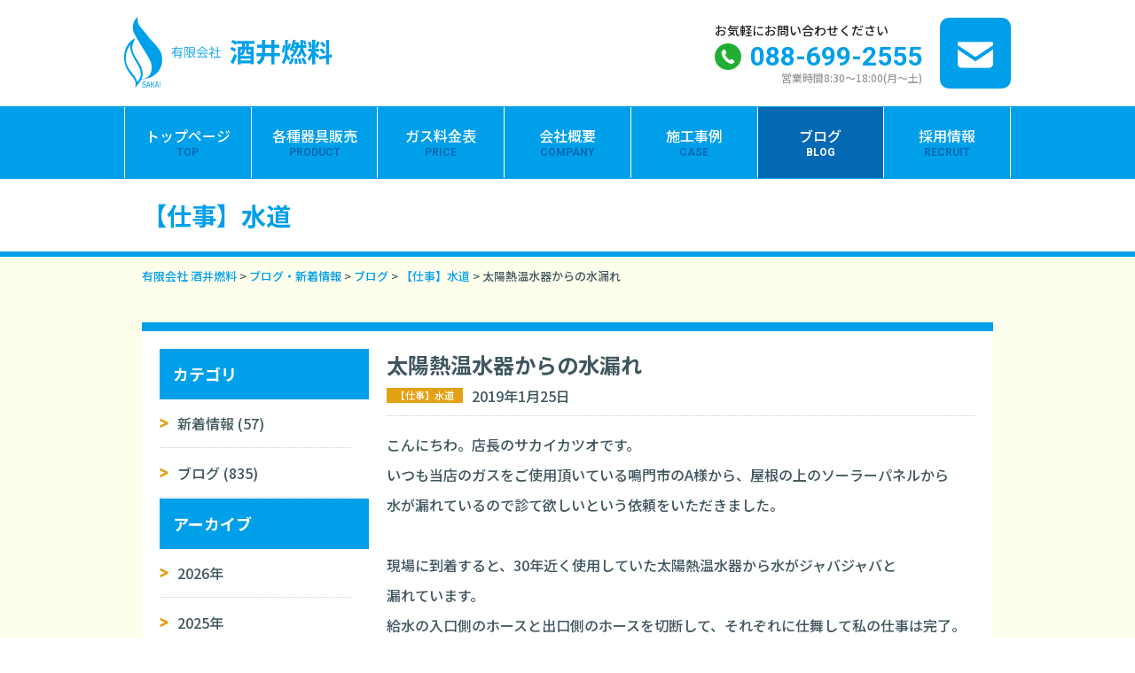

--- FILE ---
content_type: text/html; charset=UTF-8
request_url: https://sakai-nenryo.com/blog-news/%E5%A4%AA%E9%99%BD%E7%86%B1%E6%B8%A9%E6%B0%B4%E5%99%A8%E3%81%8B%E3%82%89%E3%81%AE%E6%B0%B4%E6%BC%8F%E3%82%8C
body_size: 60073
content:
<!DOCTYPE html>
<html lang="ja" prefix="og: https://ogp.me/ns#">

<head>

<meta charset="UTF-8">
<meta name="viewport" content="width=device-width">
<meta name="format-detection" content="telephone=no">

<title>太陽熱温水器からの水漏れ  |  有限会社 酒井燃料・さかいリフォーム &#8211; 徳島県松茂町のプロパンガス・ガス器具・灯油・ギフト販売</title>
<meta name="description" content="酒井燃料、さかいリフォームは徳島県松茂町に所在し、プロパンガス・ガス器具販売・水まわりリフォームの専門店です。地域の皆様の当たり前の暮らしを支えれるよう尽力いたします。">

<!-- OGP -->
<!-- [TOPのみ] -->
<meta property="og:type" content="website">
<!-- //[TOPのみ] -->
<meta property="og:description" content="">
<meta property="og:title" content="">
<meta property="og:url" content="index.html">
<meta property="og:image" content="img/cmn/ogp.jpg">
<meta property="og:site_name" content="">
<meta property="og:locale" content="ja_JP">

<meta name="twitter:url" content="">
<meta name="twitter:title" content="">
<meta name="twitter:description" content="">
<meta name="twitter:image:src" content="https://sakai-nenryo.com/wp1/wp-content/themes/sakai-nenryo/img/cmn/ogp.jpg">
<meta name="twitter:card" content="summary_large_image">
<!-- end OGP -->

<link rel="icon" href="https://sakai-nenryo.com/wp1/wp-content/themes/sakai-nenryo/img/cmn/favicon.ico">
<link rel="apple-touch-icon" href="https://sakai-nenryo.com/wp1/wp-content/themes/sakai-nenryo/img/cmn/apple-touch-icon.png">

<!-- CSS -->
<link rel="preconnect" href="https://fonts.googleapis.com">
<link rel="preconnect" href="https://fonts.gstatic.com" crossorigin>
<link href="https://fonts.googleapis.com/css2?family=M+PLUS+Rounded+1c:wght@700;900&family=Noto+Sans+JP:wght@500;700&family=Roboto:wght@700;900&display=swap" rel="stylesheet">



<link rel="stylesheet" href="https://sakai-nenryo.com/wp1/wp-content/themes/sakai-nenryo/css/new_style.css?ver=1710479871">


<link rel="stylesheet" href="https://sakai-nenryo.com/wp1/wp-content/themes/sakai-nenryo/style.css?ver=1644889132">



    <script src="https://code.jquery.com/jquery-1.10.1.min.js"></script>
  <script src="https://code.jquery.com/jquery-migrate-1.2.1.min.js"></script>

<meta name='robots' content='max-image-preview:large' />
<link rel='dns-prefetch' href='//s.w.org' />
<link rel="alternate" type="application/rss+xml" title="有限会社 酒井燃料・さかいリフォーム - 徳島県松茂町のプロパンガス・ガス器具・灯油・ギフト販売 &raquo; 太陽熱温水器からの水漏れ のコメントのフィード" href="https://sakai-nenryo.com/blog-news/%e5%a4%aa%e9%99%bd%e7%86%b1%e6%b8%a9%e6%b0%b4%e5%99%a8%e3%81%8b%e3%82%89%e3%81%ae%e6%b0%b4%e6%bc%8f%e3%82%8c/feed" />
<script type="text/javascript">
window._wpemojiSettings = {"baseUrl":"https:\/\/s.w.org\/images\/core\/emoji\/13.1.0\/72x72\/","ext":".png","svgUrl":"https:\/\/s.w.org\/images\/core\/emoji\/13.1.0\/svg\/","svgExt":".svg","source":{"concatemoji":"https:\/\/sakai-nenryo.com\/wp1\/wp-includes\/js\/wp-emoji-release.min.js?ver=5.9.12"}};
/*! This file is auto-generated */
!function(e,a,t){var n,r,o,i=a.createElement("canvas"),p=i.getContext&&i.getContext("2d");function s(e,t){var a=String.fromCharCode;p.clearRect(0,0,i.width,i.height),p.fillText(a.apply(this,e),0,0);e=i.toDataURL();return p.clearRect(0,0,i.width,i.height),p.fillText(a.apply(this,t),0,0),e===i.toDataURL()}function c(e){var t=a.createElement("script");t.src=e,t.defer=t.type="text/javascript",a.getElementsByTagName("head")[0].appendChild(t)}for(o=Array("flag","emoji"),t.supports={everything:!0,everythingExceptFlag:!0},r=0;r<o.length;r++)t.supports[o[r]]=function(e){if(!p||!p.fillText)return!1;switch(p.textBaseline="top",p.font="600 32px Arial",e){case"flag":return s([127987,65039,8205,9895,65039],[127987,65039,8203,9895,65039])?!1:!s([55356,56826,55356,56819],[55356,56826,8203,55356,56819])&&!s([55356,57332,56128,56423,56128,56418,56128,56421,56128,56430,56128,56423,56128,56447],[55356,57332,8203,56128,56423,8203,56128,56418,8203,56128,56421,8203,56128,56430,8203,56128,56423,8203,56128,56447]);case"emoji":return!s([10084,65039,8205,55357,56613],[10084,65039,8203,55357,56613])}return!1}(o[r]),t.supports.everything=t.supports.everything&&t.supports[o[r]],"flag"!==o[r]&&(t.supports.everythingExceptFlag=t.supports.everythingExceptFlag&&t.supports[o[r]]);t.supports.everythingExceptFlag=t.supports.everythingExceptFlag&&!t.supports.flag,t.DOMReady=!1,t.readyCallback=function(){t.DOMReady=!0},t.supports.everything||(n=function(){t.readyCallback()},a.addEventListener?(a.addEventListener("DOMContentLoaded",n,!1),e.addEventListener("load",n,!1)):(e.attachEvent("onload",n),a.attachEvent("onreadystatechange",function(){"complete"===a.readyState&&t.readyCallback()})),(n=t.source||{}).concatemoji?c(n.concatemoji):n.wpemoji&&n.twemoji&&(c(n.twemoji),c(n.wpemoji)))}(window,document,window._wpemojiSettings);
</script>
<style type="text/css">
img.wp-smiley,
img.emoji {
	display: inline !important;
	border: none !important;
	box-shadow: none !important;
	height: 1em !important;
	width: 1em !important;
	margin: 0 0.07em !important;
	vertical-align: -0.1em !important;
	background: none !important;
	padding: 0 !important;
}
</style>
	<link rel='stylesheet' id='sbi_styles-css'  href='https://sakai-nenryo.com/wp1/wp-content/plugins/instagram-feed/css/sbi-styles.min.css?ver=6.2.9' type='text/css' media='all' />
<link rel='stylesheet' id='wp-block-library-css'  href='https://sakai-nenryo.com/wp1/wp-includes/css/dist/block-library/style.min.css?ver=5.9.12' type='text/css' media='all' />
<style id='global-styles-inline-css' type='text/css'>
body{--wp--preset--color--black: #000000;--wp--preset--color--cyan-bluish-gray: #abb8c3;--wp--preset--color--white: #ffffff;--wp--preset--color--pale-pink: #f78da7;--wp--preset--color--vivid-red: #cf2e2e;--wp--preset--color--luminous-vivid-orange: #ff6900;--wp--preset--color--luminous-vivid-amber: #fcb900;--wp--preset--color--light-green-cyan: #7bdcb5;--wp--preset--color--vivid-green-cyan: #00d084;--wp--preset--color--pale-cyan-blue: #8ed1fc;--wp--preset--color--vivid-cyan-blue: #0693e3;--wp--preset--color--vivid-purple: #9b51e0;--wp--preset--gradient--vivid-cyan-blue-to-vivid-purple: linear-gradient(135deg,rgba(6,147,227,1) 0%,rgb(155,81,224) 100%);--wp--preset--gradient--light-green-cyan-to-vivid-green-cyan: linear-gradient(135deg,rgb(122,220,180) 0%,rgb(0,208,130) 100%);--wp--preset--gradient--luminous-vivid-amber-to-luminous-vivid-orange: linear-gradient(135deg,rgba(252,185,0,1) 0%,rgba(255,105,0,1) 100%);--wp--preset--gradient--luminous-vivid-orange-to-vivid-red: linear-gradient(135deg,rgba(255,105,0,1) 0%,rgb(207,46,46) 100%);--wp--preset--gradient--very-light-gray-to-cyan-bluish-gray: linear-gradient(135deg,rgb(238,238,238) 0%,rgb(169,184,195) 100%);--wp--preset--gradient--cool-to-warm-spectrum: linear-gradient(135deg,rgb(74,234,220) 0%,rgb(151,120,209) 20%,rgb(207,42,186) 40%,rgb(238,44,130) 60%,rgb(251,105,98) 80%,rgb(254,248,76) 100%);--wp--preset--gradient--blush-light-purple: linear-gradient(135deg,rgb(255,206,236) 0%,rgb(152,150,240) 100%);--wp--preset--gradient--blush-bordeaux: linear-gradient(135deg,rgb(254,205,165) 0%,rgb(254,45,45) 50%,rgb(107,0,62) 100%);--wp--preset--gradient--luminous-dusk: linear-gradient(135deg,rgb(255,203,112) 0%,rgb(199,81,192) 50%,rgb(65,88,208) 100%);--wp--preset--gradient--pale-ocean: linear-gradient(135deg,rgb(255,245,203) 0%,rgb(182,227,212) 50%,rgb(51,167,181) 100%);--wp--preset--gradient--electric-grass: linear-gradient(135deg,rgb(202,248,128) 0%,rgb(113,206,126) 100%);--wp--preset--gradient--midnight: linear-gradient(135deg,rgb(2,3,129) 0%,rgb(40,116,252) 100%);--wp--preset--duotone--dark-grayscale: url('#wp-duotone-dark-grayscale');--wp--preset--duotone--grayscale: url('#wp-duotone-grayscale');--wp--preset--duotone--purple-yellow: url('#wp-duotone-purple-yellow');--wp--preset--duotone--blue-red: url('#wp-duotone-blue-red');--wp--preset--duotone--midnight: url('#wp-duotone-midnight');--wp--preset--duotone--magenta-yellow: url('#wp-duotone-magenta-yellow');--wp--preset--duotone--purple-green: url('#wp-duotone-purple-green');--wp--preset--duotone--blue-orange: url('#wp-duotone-blue-orange');--wp--preset--font-size--small: 13px;--wp--preset--font-size--medium: 20px;--wp--preset--font-size--large: 36px;--wp--preset--font-size--x-large: 42px;}.has-black-color{color: var(--wp--preset--color--black) !important;}.has-cyan-bluish-gray-color{color: var(--wp--preset--color--cyan-bluish-gray) !important;}.has-white-color{color: var(--wp--preset--color--white) !important;}.has-pale-pink-color{color: var(--wp--preset--color--pale-pink) !important;}.has-vivid-red-color{color: var(--wp--preset--color--vivid-red) !important;}.has-luminous-vivid-orange-color{color: var(--wp--preset--color--luminous-vivid-orange) !important;}.has-luminous-vivid-amber-color{color: var(--wp--preset--color--luminous-vivid-amber) !important;}.has-light-green-cyan-color{color: var(--wp--preset--color--light-green-cyan) !important;}.has-vivid-green-cyan-color{color: var(--wp--preset--color--vivid-green-cyan) !important;}.has-pale-cyan-blue-color{color: var(--wp--preset--color--pale-cyan-blue) !important;}.has-vivid-cyan-blue-color{color: var(--wp--preset--color--vivid-cyan-blue) !important;}.has-vivid-purple-color{color: var(--wp--preset--color--vivid-purple) !important;}.has-black-background-color{background-color: var(--wp--preset--color--black) !important;}.has-cyan-bluish-gray-background-color{background-color: var(--wp--preset--color--cyan-bluish-gray) !important;}.has-white-background-color{background-color: var(--wp--preset--color--white) !important;}.has-pale-pink-background-color{background-color: var(--wp--preset--color--pale-pink) !important;}.has-vivid-red-background-color{background-color: var(--wp--preset--color--vivid-red) !important;}.has-luminous-vivid-orange-background-color{background-color: var(--wp--preset--color--luminous-vivid-orange) !important;}.has-luminous-vivid-amber-background-color{background-color: var(--wp--preset--color--luminous-vivid-amber) !important;}.has-light-green-cyan-background-color{background-color: var(--wp--preset--color--light-green-cyan) !important;}.has-vivid-green-cyan-background-color{background-color: var(--wp--preset--color--vivid-green-cyan) !important;}.has-pale-cyan-blue-background-color{background-color: var(--wp--preset--color--pale-cyan-blue) !important;}.has-vivid-cyan-blue-background-color{background-color: var(--wp--preset--color--vivid-cyan-blue) !important;}.has-vivid-purple-background-color{background-color: var(--wp--preset--color--vivid-purple) !important;}.has-black-border-color{border-color: var(--wp--preset--color--black) !important;}.has-cyan-bluish-gray-border-color{border-color: var(--wp--preset--color--cyan-bluish-gray) !important;}.has-white-border-color{border-color: var(--wp--preset--color--white) !important;}.has-pale-pink-border-color{border-color: var(--wp--preset--color--pale-pink) !important;}.has-vivid-red-border-color{border-color: var(--wp--preset--color--vivid-red) !important;}.has-luminous-vivid-orange-border-color{border-color: var(--wp--preset--color--luminous-vivid-orange) !important;}.has-luminous-vivid-amber-border-color{border-color: var(--wp--preset--color--luminous-vivid-amber) !important;}.has-light-green-cyan-border-color{border-color: var(--wp--preset--color--light-green-cyan) !important;}.has-vivid-green-cyan-border-color{border-color: var(--wp--preset--color--vivid-green-cyan) !important;}.has-pale-cyan-blue-border-color{border-color: var(--wp--preset--color--pale-cyan-blue) !important;}.has-vivid-cyan-blue-border-color{border-color: var(--wp--preset--color--vivid-cyan-blue) !important;}.has-vivid-purple-border-color{border-color: var(--wp--preset--color--vivid-purple) !important;}.has-vivid-cyan-blue-to-vivid-purple-gradient-background{background: var(--wp--preset--gradient--vivid-cyan-blue-to-vivid-purple) !important;}.has-light-green-cyan-to-vivid-green-cyan-gradient-background{background: var(--wp--preset--gradient--light-green-cyan-to-vivid-green-cyan) !important;}.has-luminous-vivid-amber-to-luminous-vivid-orange-gradient-background{background: var(--wp--preset--gradient--luminous-vivid-amber-to-luminous-vivid-orange) !important;}.has-luminous-vivid-orange-to-vivid-red-gradient-background{background: var(--wp--preset--gradient--luminous-vivid-orange-to-vivid-red) !important;}.has-very-light-gray-to-cyan-bluish-gray-gradient-background{background: var(--wp--preset--gradient--very-light-gray-to-cyan-bluish-gray) !important;}.has-cool-to-warm-spectrum-gradient-background{background: var(--wp--preset--gradient--cool-to-warm-spectrum) !important;}.has-blush-light-purple-gradient-background{background: var(--wp--preset--gradient--blush-light-purple) !important;}.has-blush-bordeaux-gradient-background{background: var(--wp--preset--gradient--blush-bordeaux) !important;}.has-luminous-dusk-gradient-background{background: var(--wp--preset--gradient--luminous-dusk) !important;}.has-pale-ocean-gradient-background{background: var(--wp--preset--gradient--pale-ocean) !important;}.has-electric-grass-gradient-background{background: var(--wp--preset--gradient--electric-grass) !important;}.has-midnight-gradient-background{background: var(--wp--preset--gradient--midnight) !important;}.has-small-font-size{font-size: var(--wp--preset--font-size--small) !important;}.has-medium-font-size{font-size: var(--wp--preset--font-size--medium) !important;}.has-large-font-size{font-size: var(--wp--preset--font-size--large) !important;}.has-x-large-font-size{font-size: var(--wp--preset--font-size--x-large) !important;}
</style>
<link rel='stylesheet' id='contact-form-7-css'  href='https://sakai-nenryo.com/wp1/wp-content/plugins/contact-form-7/includes/css/styles.css?ver=5.5.4' type='text/css' media='all' />
<link rel='stylesheet' id='fancybox-for-wp-css'  href='https://sakai-nenryo.com/wp1/wp-content/plugins/fancybox-for-wordpress/assets/css/fancybox.css?ver=1.3.4' type='text/css' media='all' />
<link rel='stylesheet' id='wp-pagenavi-css'  href='https://sakai-nenryo.com/wp1/wp-content/plugins/wp-pagenavi/pagenavi-css.css?ver=2.70' type='text/css' media='all' />
<script type='text/javascript' src='https://sakai-nenryo.com/wp1/wp-content/plugins/fancybox-for-wordpress/assets/js/jquery.fancybox.js?ver=1.3.4' id='fancybox-for-wp-js'></script>
<link rel="https://api.w.org/" href="https://sakai-nenryo.com/wp-json/" /><link rel="alternate" type="application/json" href="https://sakai-nenryo.com/wp-json/wp/v2/posts/6902" /><link rel="EditURI" type="application/rsd+xml" title="RSD" href="https://sakai-nenryo.com/wp1/xmlrpc.php?rsd" />
<link rel="wlwmanifest" type="application/wlwmanifest+xml" href="https://sakai-nenryo.com/wp1/wp-includes/wlwmanifest.xml" /> 
<meta name="generator" content="WordPress 5.9.12" />
<link rel="canonical" href="https://sakai-nenryo.com/blog-news/%e5%a4%aa%e9%99%bd%e7%86%b1%e6%b8%a9%e6%b0%b4%e5%99%a8%e3%81%8b%e3%82%89%e3%81%ae%e6%b0%b4%e6%bc%8f%e3%82%8c" />
<link rel='shortlink' href='https://sakai-nenryo.com/?p=6902' />
<link rel="alternate" type="application/json+oembed" href="https://sakai-nenryo.com/wp-json/oembed/1.0/embed?url=https%3A%2F%2Fsakai-nenryo.com%2Fblog-news%2F%25e5%25a4%25aa%25e9%2599%25bd%25e7%2586%25b1%25e6%25b8%25a9%25e6%25b0%25b4%25e5%2599%25a8%25e3%2581%258b%25e3%2582%2589%25e3%2581%25ae%25e6%25b0%25b4%25e6%25bc%258f%25e3%2582%258c" />
<link rel="alternate" type="text/xml+oembed" href="https://sakai-nenryo.com/wp-json/oembed/1.0/embed?url=https%3A%2F%2Fsakai-nenryo.com%2Fblog-news%2F%25e5%25a4%25aa%25e9%2599%25bd%25e7%2586%25b1%25e6%25b8%25a9%25e6%25b0%25b4%25e5%2599%25a8%25e3%2581%258b%25e3%2582%2589%25e3%2581%25ae%25e6%25b0%25b4%25e6%25bc%258f%25e3%2582%258c&#038;format=xml" />

<link rel="stylesheet" href="https://sakai-nenryo.com/wp1/wp-content/plugins/count-per-day/counter.css" type="text/css" />

<!-- Fancybox for WordPress v3.3.3 -->
<style type="text/css">
	.fancybox-slide--image .fancybox-content{background-color: #FFFFFF}div.fancybox-caption{display:none !important;}
	
	img.fancybox-image{border-width:10px;border-color:#FFFFFF;border-style:solid;}
	div.fancybox-bg{background-color:rgba(102,102,102,0.3);opacity:1 !important;}div.fancybox-content{border-color:#FFFFFF}
	div#fancybox-title{background-color:#FFFFFF}
	div.fancybox-content{background-color:#FFFFFF}
	div#fancybox-title-inside{color:#333333}
	
	
	
	div.fancybox-caption p.caption-title{display:inline-block}
	div.fancybox-caption p.caption-title{font-size:14px}
	div.fancybox-caption p.caption-title{color:#333333}
	div.fancybox-caption {color:#333333}div.fancybox-caption p.caption-title {background:#fff; width:auto;padding:10px 30px;}div.fancybox-content p.caption-title{color:#333333;margin: 0;padding: 5px 0;}body.fancybox-active .fancybox-container .fancybox-stage .fancybox-content .fancybox-close-small{display:block;}
</style><script type="text/javascript">
	jQuery(function () {

		var mobileOnly = false;
		
		if (mobileOnly) {
			return;
		}

		jQuery.fn.getTitle = function () { // Copy the title of every IMG tag and add it to its parent A so that fancybox can show titles
			var arr = jQuery("a[data-fancybox]");
									jQuery.each(arr, function() {
										var title = jQuery(this).children("img").attr("title");
										 var caption = jQuery(this).next("figcaption").html();
                                        if(caption && title){jQuery(this).attr("title",title+" " + caption)}else if(title){ jQuery(this).attr("title",title);}else if(caption){jQuery(this).attr("title",caption);}
									});			}

		// Supported file extensions

				var thumbnails = jQuery("a:has(img)").not(".nolightbox").not('.envira-gallery-link').not('.ngg-simplelightbox').filter(function () {
			return /\.(jpe?g|png|gif|mp4|webp|bmp)(\?[^/]*)*$/i.test(jQuery(this).attr('href'))
		});
		

		// Add data-type iframe for links that are not images or videos.
		var iframeLinks = jQuery('.fancyboxforwp').filter(function () {
			return !/\.(jpe?g|png|gif|mp4|webp|bmp|pdf)(\?[^/]*)*$/i.test(jQuery(this).attr('href'))
		}).filter(function () {
			return !/vimeo|youtube/i.test(jQuery(this).attr('href'))
		});
		iframeLinks.attr({"data-type": "iframe"}).getTitle();

				// Gallery All
		thumbnails.addClass("fancyboxforwp").attr("data-fancybox", "gallery").getTitle();
		iframeLinks.attr({"data-fancybox": "gallery"}).getTitle();

		// Gallery type NONE
		
		// Call fancybox and apply it on any link with a rel atribute that starts with "fancybox", with the options set on the admin panel
		jQuery("a.fancyboxforwp").fancyboxforwp({
			loop: false,
			smallBtn: true,
			zoomOpacity: "auto",
			animationEffect: "fade",
			animationDuration: 500,
			transitionEffect: "fade",
			transitionDuration: "300",
			overlayShow: true,
			overlayOpacity: "0.3",
			titleShow: true,
			titlePosition: "inside",
			keyboard: true,
			showCloseButton: true,
			arrows: true,
			clickContent:false,
			clickSlide: "close",
			mobile: {
				clickContent: function (current, event) {
					return current.type === "image" ? "toggleControls" : false;
				},
				clickSlide: function (current, event) {
					return current.type === "image" ? "close" : "close";
				},
			},
			wheel: false,
			toolbar: true,
			preventCaptionOverlap: true,
			onInit: function() { },			onDeactivate
	: function() { },		beforeClose: function() { },			afterShow: function() {},				afterClose: function() { },					caption : function( instance, item ) {var title ="";if("undefined" != typeof jQuery(this).context ){var title = jQuery(this).context.title;} else { var title = ("undefined" != typeof jQuery(this).attr("title")) ? jQuery(this).attr("title") : false;}var caption = jQuery(this).data('caption') || '';if ( item.type === 'image' && title.length ) {caption = (caption.length ? caption + '<br />' : '') + '<p class="caption-title">'+title+'</p>' ;}return caption;},
		afterLoad : function( instance, current ) {current.$content.append('<div class=\"fancybox-custom-caption inside-caption\" style=\" position: absolute;left:0;right:0;color:#000;margin:0 auto;bottom:0;text-align:center;background-color:#FFFFFF \">' + current.opts.caption + '</div>');},
			})
		;

			})
</script>
<!-- END Fancybox for WordPress -->
</head>

<body>

<div class="new_wrapper">

<!-- Header -->
<header class="cmn_header">
  <!-- intro -->
  <div class="intro container mod_flex_between align-center">
    <!-- TOPページのみ -->
    <h1 class="logo"><a href="https://sakai-nenryo.com/"><img src="https://sakai-nenryo.com/wp1/wp-content/themes/sakai-nenryo/img/cmn/logo.svg" alt="SAKAI 有限会社酒井燃料" loading="lazy"></a></h1>
    <!-- TOPページのみ -->
    <ul class="info pconly mod_flex align-center">
      <li class="tel">
        <div class="text">お気軽にお問い合わせください</div>
        <div class="num"><a href="tel:0886992555">088-699-2555</a></div>
        <div class="business_time">営業時間8:30～18:00(月～土)</div>
      </li>
      <li class="mail"><a href="https://sakai-nenryo.com/contact/"><img src="https://sakai-nenryo.com/wp1/wp-content/themes/sakai-nenryo/img/cmn/mail_ico.png" alt="mail"></a></li>
    </ul>
  </div>
  <!-- // intro -->
  <!-- globalNav -->
  <div class="nav_wrap">
    <nav class="nav container">
      <!-- メニューバートリガー -->
      <div class="menu-trigger">
        <span></span>
        <span></span>
        <span></span>
      </div>
      <!-- メニューバートリガー -->
      <ul class="global mod_flex">
        <li><a  href="https://sakai-nenryo.com/"><span class="ja">トップページ</span><span class="en">TOP</span></a></li>
                <li><a  href="https://sakai-nenryo.com/product/"><span class="ja">各種器具販売</span><span class="en">PRODUCT</span></a></li>
        <li><a  href="https://sakai-nenryo.com/price/"><span class="ja">ガス料金表</span><span class="en">PRICE</span></a></li>
        <li><a  href="https://sakai-nenryo.com/company/"><span class="ja">会社概要</span><span class="en">COMPANY</span></a></li>
        <li><a  href="https://sakai-nenryo.com/case/"><span class="ja">施工事例</span><span class="en">CASE</span></a></li>
        <li><a class="active" href="https://sakai-nenryo.com/blog-news/"><span class="ja">ブログ</span><span class="en">BLOG</span></a></li>
        <li><a  href="https://sakai-nenryo.com/recruit/"><span class="ja">採用情報</span><span class="en">RECRUIT</span></a></li>
        <li class="sponly"><a href="https://sakai-nenryo.com/contact/"><span class="ja">お問合せ</span><span class="en">CONTACT</span></a></li>
        <li class="tel sponly">
        <div class="text">お気軽にお問い合わせください</div>
        <div class="num"><a href="tel:0886992555">088-699-2555</a></div>
        <div class="business_time">営業時間8:30～18:00(月～土)</div>
      </li>
      </ul>
    </nav>
  </div>
  <!-- // globalNav -->
</header>
<!-- // Header -->

<div class="mod_main">

<!-- old wrapper -->
<div class="wrapper">

	<article id="content">
    
    	<h1>【仕事】水道 </h1>
        <div class="breadcrumbs">
			<!-- Breadcrumb NavXT 7.0.2 -->
<span typeof="v:Breadcrumb"><a rel="v:url" property="v:title" title="Go to 有限会社 酒井燃料・さかいリフォーム - 徳島県松茂町のプロパンガス・ガス器具・灯油・ギフト販売." href="https://sakai-nenryo.com" class="home">有限会社 酒井燃料</a></span> &gt; <span typeof="v:Breadcrumb"><a rel="v:url" property="v:title" title="Go to the ブログ・新着情報 category archives." href="https://sakai-nenryo.com/blog-news" class="taxonomy category">ブログ・新着情報</a></span> &gt; <span typeof="v:Breadcrumb"><a rel="v:url" property="v:title" title="Go to the ブログ category archives." href="https://sakai-nenryo.com/blog-news/blogs" class="taxonomy category">ブログ</a></span> &gt; <span typeof="v:Breadcrumb"><a rel="v:url" property="v:title" title="Go to the 【仕事】水道 category archives." href="https://sakai-nenryo.com/blog-news/blogs/%e3%80%90%e4%bb%95%e4%ba%8b%e3%80%91%e6%b0%b4%e9%81%93" class="taxonomy category">【仕事】水道</a></span> &gt; <span typeof="v:Breadcrumb"><span property="v:title">太陽熱温水器からの水漏れ</span></span>        </div>
        
        <div id="content_container" class="clearfix">
			
            <div id="content_area">
				                <section class="blog_single">
                    <h1>太陽熱温水器からの水漏れ</h1>
                    <p class="blog_date">
						<span class="mark_blogs">【仕事】水道</span>
						2019年1月25日					</p>
                    <p>こんにちわ。店長のサカイカツオです。</p>
<p>いつも当店のガスをご使用頂いている鳴門市のA様から、屋根の上のソーラーパネルから</p>
<p>水が漏れているので診て欲しいという依頼をいただきました。</p>
<p>&nbsp;</p>
<p>現場に到着すると、30年近く使用していた太陽熱温水器から水がジャバジャバと</p>
<p>漏れています。</p>
<p>給水の入口側のホースと出口側のホースを切断して、それぞれに仕舞して私の仕事は完了。</p>
<p>&nbsp;</p>
<p>あとは電設屋さんに太陽熱温水器の撤去をお願いしました。</p>
<p>&nbsp;</p>
<p><a href="https://sakai-nenryo.com/wp1/wp-content/uploads/2019/01/IMG_0777.jpg"><img class="alignnone  wp-image-6904" src="https://sakai-nenryo.com/wp1/wp-content/uploads/2019/01/IMG_0777-375x500.jpg" alt="IMG_0777" width="300" height="400" srcset="https://sakai-nenryo.com/wp1/wp-content/uploads/2019/01/IMG_0777-375x500.jpg 375w, https://sakai-nenryo.com/wp1/wp-content/uploads/2019/01/IMG_0777-113x150.jpg 113w, https://sakai-nenryo.com/wp1/wp-content/uploads/2019/01/IMG_0777-600x800.jpg 600w, https://sakai-nenryo.com/wp1/wp-content/uploads/2019/01/IMG_0777.jpg 768w" sizes="(max-width: 300px) 100vw, 300px" /></a>　　　　<a href="https://sakai-nenryo.com/wp1/wp-content/uploads/2019/01/IMG_0778.jpg"><img loading="lazy" class="alignnone  wp-image-6905" src="https://sakai-nenryo.com/wp1/wp-content/uploads/2019/01/IMG_0778-375x500.jpg" alt="IMG_0778" width="300" height="400" srcset="https://sakai-nenryo.com/wp1/wp-content/uploads/2019/01/IMG_0778-375x500.jpg 375w, https://sakai-nenryo.com/wp1/wp-content/uploads/2019/01/IMG_0778-113x150.jpg 113w, https://sakai-nenryo.com/wp1/wp-content/uploads/2019/01/IMG_0778-600x800.jpg 600w, https://sakai-nenryo.com/wp1/wp-content/uploads/2019/01/IMG_0778.jpg 768w" sizes="(max-width: 300px) 100vw, 300px" /></a></p>
<p>クレーン車を近くに停車して、慎重に吊り上げます。</p>
<p>職人さんは慣れた作業ですが、見ている私は落ちないかヒヤヒヤしながら見ていました。</p>
<p>&nbsp;</p>
<p><a href="https://sakai-nenryo.com/wp1/wp-content/uploads/2019/01/IMG_0775.jpg"><img loading="lazy" class="alignnone  wp-image-6903" src="https://sakai-nenryo.com/wp1/wp-content/uploads/2019/01/IMG_0775-375x500.jpg" alt="IMG_0775" width="300" height="400" srcset="https://sakai-nenryo.com/wp1/wp-content/uploads/2019/01/IMG_0775-375x500.jpg 375w, https://sakai-nenryo.com/wp1/wp-content/uploads/2019/01/IMG_0775-113x150.jpg 113w, https://sakai-nenryo.com/wp1/wp-content/uploads/2019/01/IMG_0775-600x800.jpg 600w, https://sakai-nenryo.com/wp1/wp-content/uploads/2019/01/IMG_0775.jpg 768w" sizes="(max-width: 300px) 100vw, 300px" /></a>　　　　<a href="https://sakai-nenryo.com/wp1/wp-content/uploads/2019/01/IMG_0779.jpg"><img loading="lazy" class="alignnone  wp-image-6906" src="https://sakai-nenryo.com/wp1/wp-content/uploads/2019/01/IMG_0779-375x500.jpg" alt="IMG_0779" width="300" height="400" srcset="https://sakai-nenryo.com/wp1/wp-content/uploads/2019/01/IMG_0779-375x500.jpg 375w, https://sakai-nenryo.com/wp1/wp-content/uploads/2019/01/IMG_0779-113x150.jpg 113w, https://sakai-nenryo.com/wp1/wp-content/uploads/2019/01/IMG_0779-600x800.jpg 600w, https://sakai-nenryo.com/wp1/wp-content/uploads/2019/01/IMG_0779.jpg 768w" sizes="(max-width: 300px) 100vw, 300px" /></a></p>
<p>初めて知ったのですが、この太陽熱温水器って屋根に固定していないんですね。</p>
<p>ずり落ちないようにワイヤーで固定しているだけ。あとは水が満タンに入れば250ℓくらい</p>
<p>入るので、その自重で屋根にくっついているそうです＼(◎o◎)／</p>
<p>&nbsp;</p>
<p>お客様からいろんなご相談をいただきますが、大抵の事はなんとか出来ると思いますので、</p>
<p>ガスや水まわりだけでなく、住宅のことでお困り事がございましたら</p>
<p>お気軽にご相談くださいませ(#^.^#)</p>
<p>&nbsp;</p>
<h5>徳島県で</h5>
<h5>プロパンガス・ガス器具の事なら</h5>
<h5>有限会社　酒井燃料まで</h5>
<h1><strong><a class="fancybox" href="https://sakai-nenryo.com/wp1/wp-content/uploads/2018/04/35cb0dc4ff718fb9d22af8d4ed811391.png" rel="fancybox"><img loading="lazy" class="alignnone size-medium wp-image-5718" src="https://sakai-nenryo.com/wp1/wp-content/uploads/2018/04/35cb0dc4ff718fb9d22af8d4ed811391-664x219.png" alt="酒井燃料ロゴ" width="664" height="219" srcset="https://sakai-nenryo.com/wp1/wp-content/uploads/2018/04/35cb0dc4ff718fb9d22af8d4ed811391-664x219.png 664w, https://sakai-nenryo.com/wp1/wp-content/uploads/2018/04/35cb0dc4ff718fb9d22af8d4ed811391-150x49.png 150w, https://sakai-nenryo.com/wp1/wp-content/uploads/2018/04/35cb0dc4ff718fb9d22af8d4ed811391.png 1200w" sizes="(max-width: 664px) 100vw, 664px" /></a></strong></h1>
<h5>トイレ・洗面化粧台・システムキッチン・システムバスなどの</h5>
<h5>水まわりリフォームの事なら</h5>
<h5>水まわりの専門店　さかいリフォームまで</h5>
<h1><strong><a class="fancybox" href="https://sakai-nenryo.com/wp1/wp-content/uploads/2018/04/a3798f1e001b0504eeda12bca9e3a6f2.png" rel="fancybox"><img loading="lazy" class="alignnone size-medium wp-image-5716" src="https://sakai-nenryo.com/wp1/wp-content/uploads/2018/04/a3798f1e001b0504eeda12bca9e3a6f2-664x218.png" alt="さかいリフォーム　ロゴ2" width="664" height="218" srcset="https://sakai-nenryo.com/wp1/wp-content/uploads/2018/04/a3798f1e001b0504eeda12bca9e3a6f2-664x218.png 664w, https://sakai-nenryo.com/wp1/wp-content/uploads/2018/04/a3798f1e001b0504eeda12bca9e3a6f2-150x49.png 150w, https://sakai-nenryo.com/wp1/wp-content/uploads/2018/04/a3798f1e001b0504eeda12bca9e3a6f2.png 755w" sizes="(max-width: 664px) 100vw, 664px" /></a></strong></h1>
<h5>〒771-0220</h5>
<h5>徳島県板野郡松茂町広島字東裏42-13</h5>
<h5>℡ 088-699-2555</h5>
<h5><a href="https://sakai-nenryo.com/wp1/wp-content/uploads/2019/01/e0627a8c799d6817ecb52330edfe8804.pdf" target="_blank">折り込みチラシ(表面)はこちら</a>　←</h5>
<h5><a href="https://sakai-nenryo.com/wp1/wp-content/uploads/2019/01/aff405508a2efa332dcfa5c0141dd078.pdf" target="_blank">折り込みチラシ(裏面)はこちら</a>　←</h5>
<h5><a href="https://sakai-nenryo.com/wp1/price" target="_blank">ガス料金表はこちら</a>　←</h5>
<h5><a href="https://sakai-nenryo.com/wp1/product" target="_blank">各種器具はこちら</a>　←</h5>
<h5><a href="https://sakai-nenryo.com/wp1/special/case" target="_blank">施工事例はこちら</a>　←</h5>
<h5><a href="https://sakai-nenryo.com/wp1/contact" target="_blank">お問い合わせはこちら</a>　←</h5>
                         
                </section>
                                <p class="single_nav">


                 	<span class="single_prev"><a href="https://sakai-nenryo.com/blog-news/%e5%b1%95%e7%a4%ba%e5%95%86%e5%93%81%e3%81%ae%e8%bf%bd%e5%8a%a0" rel="prev">&laquo; 前のページへ</a></span>
                    <span class="single_list"><a href="https://sakai-nenryo.com/blog-news">記事一覧</a></span>
                    <span class="single_next"><a href="https://sakai-nenryo.com/blog-news/%e9%95%b7%e7%94%b7%e3%81%ae%e7%94%9f%e6%b4%bb%e7%99%ba%e8%a1%a8%e4%bc%9a" rel="next">次のページへ &raquo;</a></span>
                </p>
		</div>
            
            <aside>
            	<h2>カテゴリ</h2>
        		<ul class="sidemenu blog_side">
									<li class="cat-item cat-item-4"><a href="https://sakai-nenryo.com/blog-news/news">新着情報 (57)</a>
</li>
	<li class="cat-item cat-item-20"><a href="https://sakai-nenryo.com/blog-news/blogs">ブログ (835)</a>
<ul class='children'>
	<li class="cat-item cat-item-39"><a href="https://sakai-nenryo.com/blog-news/blogs/%e3%83%93%e3%83%ab%e3%83%88%e3%82%a4%e3%83%b3%e3%82%b3%e3%83%b3%e3%83%ad">【ガス器具】ビルトインコンロ (55)</a>
</li>
	<li class="cat-item cat-item-100"><a href="https://sakai-nenryo.com/blog-news/blogs/%e3%80%90%e4%bb%95%e4%ba%8b%e3%80%91%e5%86%85%e8%a3%85">【仕事】内装 (2)</a>
</li>
	<li class="cat-item cat-item-40"><a href="https://sakai-nenryo.com/blog-news/blogs/%e3%83%86%e3%83%bc%e3%83%96%e3%83%ab%e3%82%b3%e3%83%b3%e3%83%ad">【ガス器具】テーブルコンロ (23)</a>
</li>
	<li class="cat-item cat-item-41"><a href="https://sakai-nenryo.com/blog-news/blogs/%e7%b5%a6%e6%b9%af%e5%99%a8">【ガス器具】給湯器 (86)</a>
</li>
	<li class="cat-item cat-item-52"><a href="https://sakai-nenryo.com/blog-news/blogs/%e3%80%90%e3%82%ac%e3%82%b9%e5%99%a8%e5%85%b7%e3%80%91%e7%82%8a%e9%a3%af%e5%99%a8">【ガス器具】炊飯器 (4)</a>
</li>
	<li class="cat-item cat-item-63"><a href="https://sakai-nenryo.com/blog-news/blogs/%e3%80%90%e3%82%ac%e3%82%b9%e5%99%a8%e5%85%b7%e3%80%91%e3%82%ac%e3%82%b9%e3%82%aa%e3%83%bc%e3%83%96%e3%83%b3">【ガス器具】ガスオーブン (1)</a>
</li>
	<li class="cat-item cat-item-50"><a href="https://sakai-nenryo.com/blog-news/blogs/%e3%80%90%e3%82%ac%e3%82%b9%e5%99%a8%e5%85%b7%e3%80%91%e4%b9%be%e7%87%a5%e6%a9%9f">【ガス器具】乾燥機 (6)</a>
</li>
	<li class="cat-item cat-item-56"><a href="https://sakai-nenryo.com/blog-news/blogs/%e3%80%90%e3%82%ac%e3%82%b9%e5%99%a8%e5%85%b7%e3%80%91%e7%99%ba%e9%9b%bb%e6%a9%9f">【ガス器具】発電機 (3)</a>
</li>
	<li class="cat-item cat-item-83"><a href="https://sakai-nenryo.com/blog-news/blogs/%e3%80%90%e5%99%a8%e5%85%b7%e3%80%91%e3%82%ad%e3%83%83%e3%83%81%e3%83%b3">【器具】キッチン (3)</a>
</li>
	<li class="cat-item cat-item-84"><a href="https://sakai-nenryo.com/blog-news/blogs/%e3%80%90%e5%99%a8%e5%85%b7%e3%80%91%e3%82%b7%e3%82%b9%e3%83%86%e3%83%a0%e3%83%90%e3%82%b9">【器具】システムバス (2)</a>
</li>
	<li class="cat-item cat-item-62"><a href="https://sakai-nenryo.com/blog-news/blogs/%e3%80%90%e5%99%a8%e5%85%b7%e3%80%91%e3%83%ac%e3%83%b3%e3%82%b8%e3%83%95%e3%83%bc%e3%83%89">【器具】レンジフード (20)</a>
</li>
	<li class="cat-item cat-item-81"><a href="https://sakai-nenryo.com/blog-news/blogs/%e3%80%90%e5%99%a8%e5%85%b7%e3%80%91%e6%b4%97%e9%9d%a2%e5%8c%96%e7%b2%a7%e5%8f%b0">【器具】洗面化粧台 (19)</a>
</li>
	<li class="cat-item cat-item-82"><a href="https://sakai-nenryo.com/blog-news/blogs/%e3%80%90%e5%99%a8%e5%85%b7%e3%80%91%e3%83%88%e3%82%a4%e3%83%ac">【器具】トイレ (76)</a>
</li>
	<li class="cat-item cat-item-64"><a href="https://sakai-nenryo.com/blog-news/blogs/%e3%80%90%e5%99%a8%e5%85%b7%e3%80%91%e9%a3%9f%e6%b4%97%e6%a9%9f">【器具】食洗機 (2)</a>
</li>
	<li class="cat-item cat-item-48"><a href="https://sakai-nenryo.com/blog-news/blogs/%e6%96%b0%e7%af%89%e7%89%a9%e4%bb%b6">【仕事】新築物件 (34)</a>
</li>
	<li class="cat-item cat-item-53"><a href="https://sakai-nenryo.com/blog-news/blogs/%e3%80%90%e4%bb%95%e4%ba%8b%e3%80%91%e6%a5%ad%e5%8b%99%e7%94%a8%e7%89%a9%e4%bb%b6">【仕事】業務用物件 (19)</a>
</li>
	<li class="cat-item cat-item-42"><a href="https://sakai-nenryo.com/blog-news/blogs/%e9%85%8d%e7%ae%a1%e5%b7%a5%e4%ba%8b">【仕事】配管工事 (42)</a>
</li>
	<li class="cat-item cat-item-47"><a href="https://sakai-nenryo.com/blog-news/blogs/%e3%83%8b%e3%83%a5%e3%83%bc%e3%82%b9%e3%83%ac%e3%82%bf%e3%83%bc">【仕事】情報発信 (154)</a>
</li>
	<li class="cat-item cat-item-44"><a href="https://sakai-nenryo.com/blog-news/blogs/%e4%bf%9d%e5%ae%89%e7%82%b9%e6%a4%9c">【仕事】保安点検 (10)</a>
</li>
	<li class="cat-item cat-item-51"><a href="https://sakai-nenryo.com/blog-news/blogs/%e3%80%90%e4%bb%95%e4%ba%8b%e3%80%91%e6%b0%b4%e9%81%93">【仕事】水道 (62)</a>
</li>
	<li class="cat-item cat-item-55"><a href="https://sakai-nenryo.com/blog-news/blogs/%e3%80%90%e4%bb%95%e4%ba%8b%e3%80%91%e7%81%af%e6%b2%b9">【仕事】灯油 (41)</a>
</li>
	<li class="cat-item cat-item-57"><a href="https://sakai-nenryo.com/blog-news/blogs/%e3%80%90%e4%bb%95%e4%ba%8b%e3%80%91%e6%9a%96%e6%88%bf%e5%99%a8%e5%85%b7">【仕事】暖房器具 (7)</a>
</li>
	<li class="cat-item cat-item-49"><a href="https://sakai-nenryo.com/blog-news/blogs/%e7%a0%94%e4%bf%ae">【仕事】研修 (8)</a>
</li>
	<li class="cat-item cat-item-46"><a href="https://sakai-nenryo.com/blog-news/blogs/%e3%83%86%e3%83%bc%e3%83%9e%e3%81%aa%e3%81%97">【仕事】テーマなし (29)</a>
</li>
	<li class="cat-item cat-item-43"><a href="https://sakai-nenryo.com/blog-news/blogs/ih%e3%82%af%e3%83%83%e3%82%ad%e3%83%b3%e3%82%b0%e3%83%92%e3%83%bc%e3%82%bf%e3%83%bc">【電気製品】IHクッキングヒーター (7)</a>
</li>
	<li class="cat-item cat-item-85"><a href="https://sakai-nenryo.com/blog-news/blogs/%e3%80%90%e9%9b%bb%e6%b0%97%e8%a3%bd%e5%93%81%e3%80%91%e3%82%a8%e3%82%b3%e3%82%ad%e3%83%a5%e3%83%bc%e3%83%88">【電気製品】エコキュート (5)</a>
</li>
	<li class="cat-item cat-item-45"><a href="https://sakai-nenryo.com/blog-news/blogs/%e3%83%97%e3%83%a9%e3%82%a4%e3%83%99%e3%83%bc%e3%83%88">プライベート (111)</a>
</li>
</ul>
</li>
				</ul>
				<h2>アーカイブ</h2>
				<ul class="sidemenu archive_list">
															
					 					<li><span class="toggle">2026年</span>
						<ul>
														<li>
								<a href="https://sakai-nenryo.com/2026/01">
									1月
									<!-- (2) -->
								</a>
							</li>
										</ul></li>
										<li><span class="toggle">2025年</span>
						<ul>
														<li>
								<a href="https://sakai-nenryo.com/2025/06">
									6月
									<!-- (1) -->
								</a>
							</li>
										</ul></li>
										<li><span class="toggle">2024年</span>
						<ul>
														<li>
								<a href="https://sakai-nenryo.com/2024/09">
									9月
									<!-- (1) -->
								</a>
							</li>
												<li>
								<a href="https://sakai-nenryo.com/2024/04">
									4月
									<!-- (1) -->
								</a>
							</li>
												<li>
								<a href="https://sakai-nenryo.com/2024/03">
									3月
									<!-- (3) -->
								</a>
							</li>
												<li>
								<a href="https://sakai-nenryo.com/2024/02">
									2月
									<!-- (1) -->
								</a>
							</li>
												<li>
								<a href="https://sakai-nenryo.com/2024/01">
									1月
									<!-- (1) -->
								</a>
							</li>
										</ul></li>
										<li><span class="toggle">2023年</span>
						<ul>
														<li>
								<a href="https://sakai-nenryo.com/2023/12">
									12月
									<!-- (1) -->
								</a>
							</li>
												<li>
								<a href="https://sakai-nenryo.com/2023/10">
									10月
									<!-- (1) -->
								</a>
							</li>
												<li>
								<a href="https://sakai-nenryo.com/2023/08">
									8月
									<!-- (1) -->
								</a>
							</li>
												<li>
								<a href="https://sakai-nenryo.com/2023/06">
									6月
									<!-- (1) -->
								</a>
							</li>
												<li>
								<a href="https://sakai-nenryo.com/2023/05">
									5月
									<!-- (1) -->
								</a>
							</li>
												<li>
								<a href="https://sakai-nenryo.com/2023/04">
									4月
									<!-- (1) -->
								</a>
							</li>
												<li>
								<a href="https://sakai-nenryo.com/2023/03">
									3月
									<!-- (5) -->
								</a>
							</li>
												<li>
								<a href="https://sakai-nenryo.com/2023/02">
									2月
									<!-- (1) -->
								</a>
							</li>
												<li>
								<a href="https://sakai-nenryo.com/2023/01">
									1月
									<!-- (1) -->
								</a>
							</li>
										</ul></li>
										<li><span class="toggle">2022年</span>
						<ul>
														<li>
								<a href="https://sakai-nenryo.com/2022/12">
									12月
									<!-- (3) -->
								</a>
							</li>
												<li>
								<a href="https://sakai-nenryo.com/2022/11">
									11月
									<!-- (7) -->
								</a>
							</li>
												<li>
								<a href="https://sakai-nenryo.com/2022/10">
									10月
									<!-- (2) -->
								</a>
							</li>
												<li>
								<a href="https://sakai-nenryo.com/2022/09">
									9月
									<!-- (2) -->
								</a>
							</li>
												<li>
								<a href="https://sakai-nenryo.com/2022/08">
									8月
									<!-- (3) -->
								</a>
							</li>
												<li>
								<a href="https://sakai-nenryo.com/2022/07">
									7月
									<!-- (5) -->
								</a>
							</li>
												<li>
								<a href="https://sakai-nenryo.com/2022/06">
									6月
									<!-- (6) -->
								</a>
							</li>
												<li>
								<a href="https://sakai-nenryo.com/2022/05">
									5月
									<!-- (6) -->
								</a>
							</li>
												<li>
								<a href="https://sakai-nenryo.com/2022/04">
									4月
									<!-- (6) -->
								</a>
							</li>
												<li>
								<a href="https://sakai-nenryo.com/2022/03">
									3月
									<!-- (6) -->
								</a>
							</li>
												<li>
								<a href="https://sakai-nenryo.com/2022/02">
									2月
									<!-- (6) -->
								</a>
							</li>
												<li>
								<a href="https://sakai-nenryo.com/2022/01">
									1月
									<!-- (3) -->
								</a>
							</li>
										</ul></li>
										<li><span class="toggle">2021年</span>
						<ul>
														<li>
								<a href="https://sakai-nenryo.com/2021/12">
									12月
									<!-- (3) -->
								</a>
							</li>
												<li>
								<a href="https://sakai-nenryo.com/2021/11">
									11月
									<!-- (10) -->
								</a>
							</li>
												<li>
								<a href="https://sakai-nenryo.com/2021/10">
									10月
									<!-- (10) -->
								</a>
							</li>
												<li>
								<a href="https://sakai-nenryo.com/2021/09">
									9月
									<!-- (8) -->
								</a>
							</li>
												<li>
								<a href="https://sakai-nenryo.com/2021/08">
									8月
									<!-- (9) -->
								</a>
							</li>
												<li>
								<a href="https://sakai-nenryo.com/2021/07">
									7月
									<!-- (4) -->
								</a>
							</li>
												<li>
								<a href="https://sakai-nenryo.com/2021/06">
									6月
									<!-- (14) -->
								</a>
							</li>
												<li>
								<a href="https://sakai-nenryo.com/2021/05">
									5月
									<!-- (8) -->
								</a>
							</li>
												<li>
								<a href="https://sakai-nenryo.com/2021/04">
									4月
									<!-- (2) -->
								</a>
							</li>
												<li>
								<a href="https://sakai-nenryo.com/2021/03">
									3月
									<!-- (9) -->
								</a>
							</li>
												<li>
								<a href="https://sakai-nenryo.com/2021/02">
									2月
									<!-- (5) -->
								</a>
							</li>
												<li>
								<a href="https://sakai-nenryo.com/2021/01">
									1月
									<!-- (8) -->
								</a>
							</li>
										</ul></li>
										<li><span class="toggle">2020年</span>
						<ul>
														<li>
								<a href="https://sakai-nenryo.com/2020/12">
									12月
									<!-- (4) -->
								</a>
							</li>
												<li>
								<a href="https://sakai-nenryo.com/2020/11">
									11月
									<!-- (2) -->
								</a>
							</li>
												<li>
								<a href="https://sakai-nenryo.com/2020/10">
									10月
									<!-- (6) -->
								</a>
							</li>
												<li>
								<a href="https://sakai-nenryo.com/2020/09">
									9月
									<!-- (2) -->
								</a>
							</li>
												<li>
								<a href="https://sakai-nenryo.com/2020/08">
									8月
									<!-- (2) -->
								</a>
							</li>
												<li>
								<a href="https://sakai-nenryo.com/2020/07">
									7月
									<!-- (3) -->
								</a>
							</li>
												<li>
								<a href="https://sakai-nenryo.com/2020/06">
									6月
									<!-- (5) -->
								</a>
							</li>
												<li>
								<a href="https://sakai-nenryo.com/2020/05">
									5月
									<!-- (10) -->
								</a>
							</li>
												<li>
								<a href="https://sakai-nenryo.com/2020/04">
									4月
									<!-- (6) -->
								</a>
							</li>
												<li>
								<a href="https://sakai-nenryo.com/2020/03">
									3月
									<!-- (3) -->
								</a>
							</li>
												<li>
								<a href="https://sakai-nenryo.com/2020/02">
									2月
									<!-- (4) -->
								</a>
							</li>
												<li>
								<a href="https://sakai-nenryo.com/2020/01">
									1月
									<!-- (3) -->
								</a>
							</li>
										</ul></li>
										<li><span class="toggle">2019年</span>
						<ul>
														<li>
								<a href="https://sakai-nenryo.com/2019/12">
									12月
									<!-- (4) -->
								</a>
							</li>
												<li>
								<a href="https://sakai-nenryo.com/2019/11">
									11月
									<!-- (4) -->
								</a>
							</li>
												<li>
								<a href="https://sakai-nenryo.com/2019/10">
									10月
									<!-- (8) -->
								</a>
							</li>
												<li>
								<a href="https://sakai-nenryo.com/2019/09">
									9月
									<!-- (4) -->
								</a>
							</li>
												<li>
								<a href="https://sakai-nenryo.com/2019/08">
									8月
									<!-- (7) -->
								</a>
							</li>
												<li>
								<a href="https://sakai-nenryo.com/2019/07">
									7月
									<!-- (4) -->
								</a>
							</li>
												<li>
								<a href="https://sakai-nenryo.com/2019/06">
									6月
									<!-- (7) -->
								</a>
							</li>
												<li>
								<a href="https://sakai-nenryo.com/2019/05">
									5月
									<!-- (4) -->
								</a>
							</li>
												<li>
								<a href="https://sakai-nenryo.com/2019/04">
									4月
									<!-- (7) -->
								</a>
							</li>
												<li>
								<a href="https://sakai-nenryo.com/2019/03">
									3月
									<!-- (7) -->
								</a>
							</li>
												<li>
								<a href="https://sakai-nenryo.com/2019/02">
									2月
									<!-- (9) -->
								</a>
							</li>
												<li>
								<a href="https://sakai-nenryo.com/2019/01">
									1月
									<!-- (8) -->
								</a>
							</li>
										</ul></li>
										<li><span class="toggle">2018年</span>
						<ul>
														<li>
								<a href="https://sakai-nenryo.com/2018/12">
									12月
									<!-- (11) -->
								</a>
							</li>
												<li>
								<a href="https://sakai-nenryo.com/2018/11">
									11月
									<!-- (13) -->
								</a>
							</li>
												<li>
								<a href="https://sakai-nenryo.com/2018/10">
									10月
									<!-- (11) -->
								</a>
							</li>
												<li>
								<a href="https://sakai-nenryo.com/2018/09">
									9月
									<!-- (13) -->
								</a>
							</li>
												<li>
								<a href="https://sakai-nenryo.com/2018/08">
									8月
									<!-- (10) -->
								</a>
							</li>
												<li>
								<a href="https://sakai-nenryo.com/2018/07">
									7月
									<!-- (12) -->
								</a>
							</li>
												<li>
								<a href="https://sakai-nenryo.com/2018/06">
									6月
									<!-- (9) -->
								</a>
							</li>
												<li>
								<a href="https://sakai-nenryo.com/2018/05">
									5月
									<!-- (7) -->
								</a>
							</li>
												<li>
								<a href="https://sakai-nenryo.com/2018/04">
									4月
									<!-- (7) -->
								</a>
							</li>
												<li>
								<a href="https://sakai-nenryo.com/2018/03">
									3月
									<!-- (6) -->
								</a>
							</li>
												<li>
								<a href="https://sakai-nenryo.com/2018/02">
									2月
									<!-- (10) -->
								</a>
							</li>
												<li>
								<a href="https://sakai-nenryo.com/2018/01">
									1月
									<!-- (8) -->
								</a>
							</li>
										</ul></li>
										<li><span class="toggle">2017年</span>
						<ul>
														<li>
								<a href="https://sakai-nenryo.com/2017/12">
									12月
									<!-- (19) -->
								</a>
							</li>
												<li>
								<a href="https://sakai-nenryo.com/2017/11">
									11月
									<!-- (53) -->
								</a>
							</li>
												<li>
								<a href="https://sakai-nenryo.com/2017/10">
									10月
									<!-- (35) -->
								</a>
							</li>
												<li>
								<a href="https://sakai-nenryo.com/2017/09">
									9月
									<!-- (27) -->
								</a>
							</li>
												<li>
								<a href="https://sakai-nenryo.com/2017/08">
									8月
									<!-- (16) -->
								</a>
							</li>
												<li>
								<a href="https://sakai-nenryo.com/2017/07">
									7月
									<!-- (8) -->
								</a>
							</li>
												<li>
								<a href="https://sakai-nenryo.com/2017/06">
									6月
									<!-- (26) -->
								</a>
							</li>
												<li>
								<a href="https://sakai-nenryo.com/2017/05">
									5月
									<!-- (7) -->
								</a>
							</li>
												<li>
								<a href="https://sakai-nenryo.com/2017/04">
									4月
									<!-- (7) -->
								</a>
							</li>
												<li>
								<a href="https://sakai-nenryo.com/2017/03">
									3月
									<!-- (6) -->
								</a>
							</li>
												<li>
								<a href="https://sakai-nenryo.com/2017/02">
									2月
									<!-- (9) -->
								</a>
							</li>
												<li>
								<a href="https://sakai-nenryo.com/2017/01">
									1月
									<!-- (11) -->
								</a>
							</li>
										</ul></li>
										<li><span class="toggle">2016年</span>
						<ul>
														<li>
								<a href="https://sakai-nenryo.com/2016/12">
									12月
									<!-- (17) -->
								</a>
							</li>
												<li>
								<a href="https://sakai-nenryo.com/2016/11">
									11月
									<!-- (11) -->
								</a>
							</li>
												<li>
								<a href="https://sakai-nenryo.com/2016/10">
									10月
									<!-- (10) -->
								</a>
							</li>
												<li>
								<a href="https://sakai-nenryo.com/2016/09">
									9月
									<!-- (13) -->
								</a>
							</li>
												<li>
								<a href="https://sakai-nenryo.com/2016/08">
									8月
									<!-- (10) -->
								</a>
							</li>
												<li>
								<a href="https://sakai-nenryo.com/2016/07">
									7月
									<!-- (15) -->
								</a>
							</li>
												<li>
								<a href="https://sakai-nenryo.com/2016/06">
									6月
									<!-- (12) -->
								</a>
							</li>
												<li>
								<a href="https://sakai-nenryo.com/2016/05">
									5月
									<!-- (15) -->
								</a>
							</li>
												<li>
								<a href="https://sakai-nenryo.com/2016/04">
									4月
									<!-- (12) -->
								</a>
							</li>
												<li>
								<a href="https://sakai-nenryo.com/2016/03">
									3月
									<!-- (16) -->
								</a>
							</li>
												<li>
								<a href="https://sakai-nenryo.com/2016/02">
									2月
									<!-- (17) -->
								</a>
							</li>
												<li>
								<a href="https://sakai-nenryo.com/2016/01">
									1月
									<!-- (30) -->
								</a>
							</li>
										</ul></li>
										<li><span class="toggle">2015年</span>
						<ul>
														<li>
								<a href="https://sakai-nenryo.com/2015/12">
									12月
									<!-- (20) -->
								</a>
							</li>
												<li>
								<a href="https://sakai-nenryo.com/2015/11">
									11月
									<!-- (16) -->
								</a>
							</li>
												<li>
								<a href="https://sakai-nenryo.com/2015/10">
									10月
									<!-- (17) -->
								</a>
							</li>
												<li>
								<a href="https://sakai-nenryo.com/2015/09">
									9月
									<!-- (18) -->
								</a>
							</li>
												<li>
								<a href="https://sakai-nenryo.com/2015/08">
									8月
									<!-- (23) -->
								</a>
							</li>
												<li>
								<a href="https://sakai-nenryo.com/2015/07">
									7月
									<!-- (21) -->
								</a>
							</li>
												<li>
								<a href="https://sakai-nenryo.com/2015/06">
									6月
									<!-- (21) -->
								</a>
							</li>
												<li>
								<a href="https://sakai-nenryo.com/2015/05">
									5月
									<!-- (25) -->
								</a>
							</li>
												<li>
								<a href="https://sakai-nenryo.com/2015/04">
									4月
									<!-- (52) -->
								</a>
							</li>
										
					
				</ul>
        	</aside>
           
            
        </div>
    	
        
    
    </article>
    
    </div><!-- //old wrapper -->
  
  <!-- 共通[お問合せ] -->
  <section class="mod_contact mod_layout01">
    <div class="container set_delay_anim fade_under">
      <h3 class="mod_title01">お問い合わせ</h3>
      <p class="mod_sub_txt01">お気軽にお問い合わせください！</p>
      <div class="mod_flex_between set_delay_time_group" data-column-pc="2" data-column-sp="1" data-steptime="0.2">
        <div class="pic set_delay_anim fade_under">
          <picture>
            <source srcset="https://sakai-nenryo.com/wp1/wp-content/themes/sakai-nenryo/img/top/contact_img.jpg 1x, img/top/contact_img@2x.jpg 2x" media="(min-width: 768px)">
            <source srcset="https://sakai-nenryo.com/wp1/wp-content/themes/sakai-nenryo/img/top/contact_img_sp.jpg" media="(max-width: 767px)">
            <img src="https://sakai-nenryo.com/wp1/wp-content/themes/sakai-nenryo/img/top/contact_img.jpg" alt="" loading="lazy">
          </picture>
        </div>
        <div class="info set_delay_anim fade_under">
          <div class="txt">板野郡・鳴門市・徳島市の<br class="sponly">プロパンガス・ガス器具販売・<br>水まわりリフォームのことなら<br class="sponly">酒井燃料・さかいリフォームへ！</div>
          <div class="inner">
            <div class="item">
              <p class="stit">お電話でのお問い合わせ</p>
              <div class="btn"><a class="tel" href="tel:0886992555">088-699-2555</a></div>
              <p class="time">営業時間8:30～18:00(月～土)</p>
            </div>
            <div class="item">
              <p class="stit">メールでのお問い合わせ</p>
              <div class="btn"><a class="mail" href="https://sakai-nenryo.com/contact/">お問い合わせフォーム</a></div>
            </div>
          </div>
        </div>
      </div>
    </div>
  </section>
  <!-- // 共通[お問合せ] -->

  <!-- 共通[bnr] -->
  <ul class="mod_bnr container mod_flex_between col3 set_delay_time_group" data-column-pc="3" data-column-sp="1" data-steptime="0.2">
    <li class="set_delay_anim fade_under"><a href="https://sakai-nenryo.com/special/house/">
      <picture>
        <source srcset="https://sakai-nenryo.com/wp1/wp-content/themes/sakai-nenryo/img/top/s_bnr01.jpg 1x, img/top/s_bnr01@2x.jpg 2x" media="(min-width: 768px)">
        <source srcset="https://sakai-nenryo.com/wp1/wp-content/themes/sakai-nenryo/img/top/s_bnr01_sp.jpg" media="(max-width: 767px)">
        <img src="https://sakai-nenryo.com/wp1/wp-content/themes/sakai-nenryo/img/top/s_bnr01.jpg" alt="戸建てにお住まいの方へ" loading="lazy">
      </picture>
    </a></li>
    <li class="set_delay_anim fade_under"><a href="https://sakai-nenryo.com/special/build/">
      <picture>
        <source srcset="https://sakai-nenryo.com/wp1/wp-content/themes/sakai-nenryo/img/top/s_bnr02.jpg 1x, img/top/s_bnr02@2x.jpg 2x" media="(min-width: 768px)">
        <source srcset="https://sakai-nenryo.com/wp1/wp-content/themes/sakai-nenryo/img/top/s_bnr02_sp.jpg" media="(max-width: 767px)">
        <img src="https://sakai-nenryo.com/wp1/wp-content/themes/sakai-nenryo/img/top/s_bnr02.jpg" alt="新築をご検討されている方へ" loading="lazy">
      </picture>
    </a></li>
    <li class="set_delay_anim fade_under"><a href="https://sakai-nenryo.com/special/exhi/">
      <picture>
        <source srcset="https://sakai-nenryo.com/wp1/wp-content/themes/sakai-nenryo/img/top/s_bnr03.jpg 1x, img/top/s_bnr03@2x.jpg 2x" media="(min-width: 768px)">
        <source srcset="https://sakai-nenryo.com/wp1/wp-content/themes/sakai-nenryo/img/top/s_bnr03_sp.jpg" media="(max-width: 767px)">
        <img src="https://sakai-nenryo.com/wp1/wp-content/themes/sakai-nenryo/img/top/s_bnr03.jpg" alt="店内展示スペース" loading="lazy">
      </picture>
    </a></li>
  </ul>
  <!-- // 共通[map] -->

  <!-- 共通[map] -->
  <div class="mod_map"><iframe src="https://www.google.com/maps/embed?pb=!1m18!1m12!1m3!1d3302.5278014070173!2d134.57625845088214!3d34.13283652083077!2m3!1f0!2f0!3f0!3m2!1i1024!2i768!4f13.1!3m3!1m2!1s0x35536e5cd54c5dd9%3A0x4049cd1070082353!2z44CSNzcxLTAyMjAg5b6z5bO255yM5p2_6YeO6YOh5p2-6IyC55S65bqD5bO25p2x6KOP77yU77yS4oiS77yR77yT!5e0!3m2!1sja!2sjp!4v1643949384538!5m2!1sja!2sjp" loading="lazy"></iframe></div>
  <!-- // 共通[map] -->

</div><!-- //Main -->

<!-- footer -->
<footer class="cmn_footer">
  <p class="logo"><img src="https://sakai-nenryo.com/wp1/wp-content/themes/sakai-nenryo/img/cmn/footer_logo.svg" alt="SAKAI 有限会社酒井燃料" loading="lazy"></p>
  <address class="add">〒771-0220<br>徳島県板野郡松茂町広島字東裏42-13<br><a href="tel:0886992555">TEL.088-699-2555</a> / FAX.088-699-6737</address>
  <p class="copyright"><small>&copy;2022 Sakai Nenryo. All Right Reserved.</small></p>
</footer>
<!-- // footer -->

</div><!-- // wrapper -->

<!-- java script -->
<script src="https://sakai-nenryo.com/wp1/wp-content/themes/sakai-nenryo/js/delay_anim.js"></script>
<script src="https://sakai-nenryo.com/wp1/wp-content/themes/sakai-nenryo/js/cmn.js"></script>


<script type="text/javascript">
  $(function(){
    $('.cat-item-20 > a').click(function(event){
      event.preventDefault();
    });
  });
  $(function(){
    $(".cat-item-20").on("click", function() {
      $('.cat-item-20 .children').slideToggle();
    });
  });
  //サイドバー　アコーディオン
  $(function () {
    $(".sidemenu .toggle").click(function () {
      $(this).next("ul").slideToggle(200);
      $(this).toggleClass("open");
    });
  });
</script>






<!-- Instagram Feed JS -->
<script type="text/javascript">
var sbiajaxurl = "https://sakai-nenryo.com/wp1/wp-admin/admin-ajax.php";
</script>
<script type='text/javascript' src='https://sakai-nenryo.com/wp1/wp-includes/js/dist/vendor/regenerator-runtime.min.js?ver=0.13.9' id='regenerator-runtime-js'></script>
<script type='text/javascript' src='https://sakai-nenryo.com/wp1/wp-includes/js/dist/vendor/wp-polyfill.min.js?ver=3.15.0' id='wp-polyfill-js'></script>
<script type='text/javascript' id='contact-form-7-js-extra'>
/* <![CDATA[ */
var wpcf7 = {"api":{"root":"https:\/\/sakai-nenryo.com\/wp-json\/","namespace":"contact-form-7\/v1"}};
/* ]]> */
</script>
<script type='text/javascript' src='https://sakai-nenryo.com/wp1/wp-content/plugins/contact-form-7/includes/js/index.js?ver=5.5.4' id='contact-form-7-js'></script>

</body>
</html>

--- FILE ---
content_type: text/css
request_url: https://sakai-nenryo.com/wp1/wp-content/themes/sakai-nenryo/css/new_style.css?ver=1710479871
body_size: 24965
content:
@charset "UTF-8";
/* PC用設定 */
html {
  font-size: 100px;
}

/* SP用設定 */
@media screen and (max-width: 767px) {
  html {
    /* SP基準サイズ375pxの場合 */
    font-size: 26.67vw;
  }
}

/*---------------------------------------------
  Reset
---------------------------------------------*/
html,
body,
div,
span,
applet,
object,
iframe,
h1,
h2,
h3,
h4,
h5,
h6,
p,
blockquote,
pre,
a,
abbr,
acronym,
address,
big,
cite,
code,
del,
dfn,
em,
font,
ins,
kbd,
q,
s,
samp,
small,
strike,
sub,
sup,
tt,
var,
dl,
dt,
dd,
ol,
ul,
li,
fieldset,
form,
label,
legend,
table,
caption,
tbody,
tfoot,
thead,
tr,
th,
td,
figure {
  border: 0;
  margin: 0;
  outline: 0;
  padding: 0;
  vertical-align: baseline;
  background: transparent;
}

body {
  min-width: 1040px;
  font-family: "Noto Sans JP", "Roboto", "M PLUS Rounded 1c", "メイリオ", Meiryo, "Hiragino Kaku Gothic Pro", "ヒラギノ角ゴ Pro W3", Osaka, "ＭＳ Ｐゴシック", "MS PGothic", sans-serif;
  word-wrap: break-word;
  overflow-wrap: break-word;
  font-weight: 500;
  -webkit-text-size-adjust: 100%;
  line-height: 1;
}

h1,
h2,
h3,
h4,
h5,
h6 {
  font-weight: 500;
}

address,
em {
  font-style: normal;
}

li {
  list-style: none;
}

img {
  max-width: 100%;
  height: auto;
  border: 0;
  vertical-align: bottom;
}

a {
  text-decoration: none;
}

a:hover {
  text-decoration: none;
}

*,
*::before,
*::after {
  -webkit-box-sizing: border-box;
  box-sizing: border-box;
}

/*---------------------------------------------
  New style.css
---------------------------------------------*/
body {
  min-width: 10.4rem;
  color: #202020;
  font-size: 0.14rem;
  font-family: "Noto Sans JP", sans-serif;
  background: #fff;
}

@media screen and (max-width: 767px) {
  body {
    min-width: 3.2rem;
  }
  body.fixed {
    width: 100%;
    position: fixed;
    top: 0;
    left: 0;
  }
}

.new_wrapper {
  overflow: hidden;
}

.container {
  width: 1000px;
  margin: 0 auto;
}

@media screen and (max-width: 767px) {
  .container {
    width: calc(100% - 0.4rem);
  }
}

a {
  color: #000;
}

@media screen and (max-width: 767px) {
  img {
    width: 100%;
  }
}

.img_switch {
  visibility: hidden;
}

@media screen and (max-width: 767px) {
  .pconly {
    display: none !important;
  }
}

@media screen and (min-width: 768px) {
  .sponly {
    display: none;
  }
}

.object-fit_img01 {
  -o-object-fit: cover;
     object-fit: cover;
  -o-object-position: center;
     object-position: center;
}

.object-fit_img02 {
  -o-object-fit: cover;
     object-fit: cover;
  -o-object-position: top center;
     object-position: top center;
}

.nopost {
  padding: 0.5rem 0;
  font-size: 1.2em;
  text-align: center;
}

.wpcf7-spinner {
  display: none !important;
}

/* --------------------------------------------------------------
   Module_Element
-------------------------------------------------------------- */
/* Flex ---------- */
.mod_flex {
  display: -webkit-box;
  display: -webkit-flex;
  display: -ms-flexbox;
  display: flex;
  -webkit-flex-wrap: wrap;
      -ms-flex-wrap: wrap;
          flex-wrap: wrap;
}

.mod_flex.align-center {
  -webkit-box-align: center;
  -webkit-align-items: center;
      -ms-flex-align: center;
          align-items: center;
}

.mod_flex_center {
  display: -webkit-box;
  display: -webkit-flex;
  display: -ms-flexbox;
  display: flex;
  -webkit-flex-wrap: wrap;
      -ms-flex-wrap: wrap;
          flex-wrap: wrap;
  -webkit-box-pack: center;
  -webkit-justify-content: center;
      -ms-flex-pack: center;
          justify-content: center;
}

.mod_flex_center.align-center {
  -webkit-box-align: center;
  -webkit-align-items: center;
      -ms-flex-align: center;
          align-items: center;
}

.mod_flex_between {
  display: -webkit-box;
  display: -webkit-flex;
  display: -ms-flexbox;
  display: flex;
  -webkit-flex-wrap: wrap;
      -ms-flex-wrap: wrap;
          flex-wrap: wrap;
  -webkit-box-pack: justify;
  -webkit-justify-content: space-between;
      -ms-flex-pack: justify;
          justify-content: space-between;
  /* 3列4列の場合の調整 */
  /* // 3列4列の場合の調整 */
}

.mod_flex_between.align-center {
  -webkit-box-align: center;
  -webkit-align-items: center;
      -ms-flex-align: center;
          align-items: center;
}

.mod_flex_between.col3::after, .mod_flex_between.col4::before, .mod_flex_between.col4::after {
  content: "";
  display: block;
  height: 0;
}

.mod_flex_between.col4::before {
  -webkit-box-ordinal-group: 2;
  -webkit-order: 1;
      -ms-flex-order: 1;
          order: 1;
}

.mod_flex_around {
  display: -webkit-box;
  display: -webkit-flex;
  display: -ms-flexbox;
  display: flex;
  -webkit-flex-wrap: wrap;
      -ms-flex-wrap: wrap;
          flex-wrap: wrap;
  -webkit-justify-content: space-around;
      -ms-flex-pack: distribute;
          justify-content: space-around;
}

.mod_flex_around.align-center {
  -webkit-box-align: center;
  -webkit-align-items: center;
      -ms-flex-align: center;
          align-items: center;
}

.mod_layout01 {
  padding: 0.8rem 0;
}

@media screen and (max-width: 767px) {
  .mod_layout01 {
    padding: 0.5rem 0;
  }
}

/* header
--------------------------------------------------------------*/
.cmn_header {
  position: relative;
  /* intro ---------- */
  /* globalNav ---------- */
}

.cmn_header .text {
  font-size: 0.14rem;
}

.cmn_header .tel .num {
  font-weight: 700;
  font-family: "Roboto", sans-serif;
}

.cmn_header .tel .business_time {
  font-size: 0.12rem;
  color: #999;
}

.cmn_header .intro {
  height: 1.2rem;
}

.cmn_header .intro .logo {
  width: 2.36rem;
}

.cmn_header .intro .logo a {
  display: block;
}

@media screen and (min-width: 768px) {
  .cmn_header .intro .logo a {
    -webkit-transition: .4s;
    transition: .4s;
  }
  .cmn_header .intro .logo a:hover {
    opacity: .7;
  }
}

.cmn_header .intro .info .tel {
  margin-right: 0.2rem;
}

.cmn_header .intro .info .tel .text {
  margin: 0 0 0.08rem;
}

.cmn_header .intro .info .tel .num {
  margin: 0 0 0.03rem;
  font-size: 0.3rem;
}

.cmn_header .intro .info .tel .num a {
  display: inline-block;
  padding-left: 0.4rem;
  background: center left/0.3rem auto no-repeat url(../img/cmn/tel_ico.png);
  pointer-events: none;
}

.cmn_header .intro .info .tel .business_time {
  text-align: right;
}

.cmn_header .intro .info .mail {
  width: 0.8rem;
  height: 0.8rem;
  line-height: 0.8rem;
  text-align: center;
}

.cmn_header .intro .info .mail a {
  display: block;
  border-radius: 0.1rem;
  background: #009fe9;
}

@media screen and (min-width: 768px) {
  .cmn_header .intro .info .mail a {
    -webkit-transition: 0.4s;
    transition: 0.4s;
  }
  .cmn_header .intro .info .mail a:hover {
    background: #0369b3;
  }
}

.cmn_header .intro .info .mail img {
  width: 0.4rem;
  vertical-align: middle;
}

.cmn_header .nav_wrap {
  background: #009fe9;
  border: 1px solid #009fe9;
}

@media screen and (min-width: 768px) {
  .cmn_header .nav_wrap .nav .menu-trigger {
    display: none;
  }
}

.cmn_header .nav_wrap .nav .global li a .ja {
  margin: 0 0 0.05rem;
  font-size: 0.16rem;
  color: #fff;
  -webkit-transition: 0.4s;
  transition: 0.4s;
}

.cmn_header .nav_wrap .nav .global li a .en {
  font-size: 0.12rem;
  font-weight: 700;
  color: #0369b3;
  font-family: "Roboto", sans-serif;
}

.cmn_header .nav_wrap .nav .global li a.active {
  background: #0369b3;
}

.cmn_header .nav_wrap .nav .global li a.active .ja,
.cmn_header .nav_wrap .nav .global li a.active .en {
  color: #fff;
}

@media screen and (min-width: 768px) {
  .cmn_header .nav_wrap .nav .global {
    display: -webkit-box !important;
    display: -webkit-flex !important;
    display: -ms-flexbox !important;
    display: flex !important;
    border-left: 1px solid #fff;
  }
  .cmn_header .nav_wrap .nav .global li {
    width: calc(100% / 7);
  }
  .cmn_header .nav_wrap .nav .global li a {
    display: -webkit-box;
    display: -webkit-flex;
    display: -ms-flexbox;
    display: flex;
    -webkit-box-orient: vertical;
    -webkit-box-direction: normal;
    -webkit-flex-direction: column;
        -ms-flex-direction: column;
            flex-direction: column;
    -webkit-box-pack: center;
    -webkit-justify-content: center;
        -ms-flex-pack: center;
            justify-content: center;
    -webkit-box-align: center;
    -webkit-align-items: center;
        -ms-flex-align: center;
            align-items: center;
    height: 0.8rem;
    border-right: 1px solid #fff;
    background: transparent;
    -webkit-transition: 0.4s;
    transition: 0.4s;
  }
  .cmn_header .nav_wrap .nav .global li a span {
    display: block;
  }
  .cmn_header .nav_wrap .nav .global li a:hover {
    text-decoration: none;
    background: #fff;
  }
  .cmn_header .nav_wrap .nav .global li a:hover .ja {
    color: #0369b3;
  }
  .cmn_header .nav_wrap .nav .global li a.active {
    -webkit-transition: .4s;
    transition: .4s;
  }
  .cmn_header .nav_wrap .nav .global li a.active:hover {
    opacity: .7;
  }
  .cmn_header .nav_wrap .nav .global li a.active:hover {
    background: #0369b3;
  }
  .cmn_header .nav_wrap .nav .global li a.active:hover .ja {
    color: #fff;
  }
}

@media screen and (min-width: 768px) {
  .cmn_header.fixed .intro {
    margin: 0 0 0.5rem;
  }
  .cmn_header.fixed .nav_wrap {
    width: 100%;
    min-width: 10.4rem;
    position: fixed;
    top: 0;
    left: 0;
    z-index: 1000;
  }
  .cmn_header.fixed .nav_wrap .nav .global li a {
    height: 0.5rem;
  }
}

@media screen and (max-width: 767px) {
  .cmn_header {
    width: 100%;
    background: #fff;
    position: fixed;
    top: 0;
    left: 0;
    z-index: 1000;
    /* intro ---------- */
    /* globalNav ---------- */
  }
  .cmn_header .intro {
    height: 0.6rem;
  }
  .cmn_header .intro .logo {
    width: 1.5rem;
  }
  .cmn_header .nav_wrap {
    background: none;
    border: none;
  }
  .cmn_header .nav_wrap .nav .menu-trigger {
    display: inline-block;
    width: 0.36rem;
    height: 0.28rem;
    vertical-align: middle;
    cursor: pointer;
    position: fixed;
    top: 0.16rem;
    right: 0.15rem;
    z-index: 100;
  }
  .cmn_header .nav_wrap .nav .menu-trigger span {
    display: inline-block;
    width: 100%;
    height: 0.04rem;
    background: #009fe9;
    position: absolute;
    left: 0;
    -webkit-transition: 0.4s;
    transition: 0.4s;
  }
  .cmn_header .nav_wrap .nav .menu-trigger.active span {
    background: #fff;
  }
  .cmn_header .nav_wrap .nav .menu-trigger span:nth-of-type(1) {
    top: 0;
  }
  .cmn_header .nav_wrap .nav .menu-trigger.active span:nth-of-type(1) {
    -webkit-transform: translateY(0.12rem) rotate(-45deg);
            transform: translateY(0.12rem) rotate(-45deg);
  }
  .cmn_header .nav_wrap .nav .menu-trigger span:nth-of-type(2) {
    top: 0.12rem;
  }
  .cmn_header .nav_wrap .nav .menu-trigger.active span:nth-of-type(2) {
    opacity: 0;
  }
  .cmn_header .nav_wrap .nav .menu-trigger span:nth-of-type(3) {
    bottom: 0;
  }
  .cmn_header .nav_wrap .nav .menu-trigger.active span:nth-of-type(3) {
    -webkit-transform: translateY(-0.12rem) rotate(45deg);
            transform: translateY(-0.12rem) rotate(45deg);
  }
  .cmn_header .nav_wrap .nav .global {
    width: 80%;
    height: 100%;
    padding: 0.25rem 0 1rem;
    position: absolute;
    top: 0;
    right: -80%;
    overflow-y: scroll;
    -webkit-transition: 0.7s;
    transition: 0.7s;
    z-index: 90;
  }
  .cmn_header .nav_wrap .nav .global li {
    width: 100%;
  }
  .cmn_header .nav_wrap .nav .global li a {
    display: -webkit-box;
    display: -webkit-flex;
    display: -ms-flexbox;
    display: flex;
    -webkit-box-align: center;
    -webkit-align-items: center;
        -ms-flex-align: center;
            align-items: center;
    -webkit-box-pack: start;
    -webkit-justify-content: flex-start;
        -ms-flex-pack: start;
            justify-content: flex-start;
    height: 100%;
    padding: 0.2rem 0.3rem;
    border-bottom: 1px solid #fff;
  }
  .cmn_header .nav_wrap .nav .global li a .ja {
    margin: 0 0.15rem 0 0;
    font-size: 0.18rem;
  }
  .cmn_header .nav_wrap .nav .global li a .en {
    margin: 0.05rem 0 0;
    font-size: 0.14rem;
  }
  .cmn_header .nav_wrap .nav .global li.tel {
    padding: 0.2rem 0 0.1rem;
    text-align: center;
    background: #fff;
  }
  .cmn_header .nav_wrap .nav .global li.tel .num {
    margin: -0.1rem 0;
    font-size: 0.26rem;
  }
  .cmn_header .nav_wrap .nav .global li.tel .num a {
    display: inline-block;
    padding-left: 0.35rem;
    background: center left/0.26rem auto no-repeat url(../img/cmn/tel_ico.png);
    border-bottom: none;
    pointer-events: auto;
  }
  .cmn_header .nav_wrap .nav .global li.tel .business_time {
    text-align: center;
  }
  .cmn_header .nav_wrap.open {
    width: 100vw;
    height: 100vh;
    position: absolute;
    top: 0;
    right: 0;
  }
  .cmn_header .nav_wrap.open .nav {
    height: 100%;
  }
  .cmn_header .nav_wrap.open .global {
    background: #009fe9;
    right: 0;
  }
}

/* footer
--------------------------------------------------------------*/
.cmn_footer {
  padding: 0.8rem 0 1rem;
  color: #fff;
  text-align: center;
  background: #009fe9;
}

.cmn_footer .logo {
  width: 2.4rem;
  margin: 0 auto;
}

.cmn_footer .add {
  margin: 0.3rem 0 0.6rem;
  line-height: 2;
}

.cmn_footer .add a {
  color: #fff;
  pointer-events: none;
}

.cmn_footer .copyright small {
  font-family: "Roboto", sans-serif;
  font-weight: 700;
  font-size: 0.12rem;
}

@media screen and (max-width: 767px) {
  .cmn_footer {
    padding: 0.4rem 0;
  }
  .cmn_footer .logo {
    width: 2rem;
  }
  .cmn_footer .add {
    margin: 0.15rem 0 0.3rem;
  }
  .cmn_footer .add a {
    pointer-events: auto;
  }
  .cmn_footer .copyright small {
    font-size: 0.1rem;
  }
}

@media screen and (max-width: 767px) {
  .mod_main {
    margin: 0.6rem 0 0;
  }
}

/* --------------------------------------------------------------
   共通
-------------------------------------------------------------- */
.mod_title01 {
  margin: 0 0 0.2rem;
  font-size: 0.48rem;
  font-weight: 900;
  font-family: "M PLUS Rounded 1c", "Noto Sans JP", sans-serif;
  -webkit-transform: rotate(0.05deg);
          transform: rotate(0.05deg);
  color: #009fe9;
}

@media screen and (max-width: 767px) {
  .mod_title01 {
    margin: 0 0 0.1rem;
    font-size: 0.4rem;
  }
}

.mod_sub_txt01 {
  margin: 0 0 0.6rem;
  font-size: 0.24rem;
  font-weight: 900;
  font-family: "M PLUS Rounded 1c", "Noto Sans JP", sans-serif;
  -webkit-transform: rotate(0.05deg);
          transform: rotate(0.05deg);
  color: #20af34;
}

@media screen and (max-width: 767px) {
  .mod_sub_txt01 {
    margin: 0 0 0.3rem;
    font-size: 0.2rem;
    line-height: 1.5;
  }
}

/* ボタン */
.mod_btn01 a {
  display: -webkit-box;
  display: -webkit-flex;
  display: -ms-flexbox;
  display: flex;
  -webkit-box-align: center;
  -webkit-align-items: center;
      -ms-flex-align: center;
          align-items: center;
  -webkit-box-pack: center;
  -webkit-justify-content: center;
      -ms-flex-pack: center;
          justify-content: center;
  width: 2.6rem;
  height: 0.6rem;
  margin: 0 auto;
  font-size: 0.18rem;
  color: #fff;
  font-weight: 900;
  font-family: "M PLUS Rounded 1c", "Noto Sans JP", sans-serif;
  -webkit-transform: rotate(0.05deg);
          transform: rotate(0.05deg);
  border-radius: 0.06rem;
  background: #009fe9;
  letter-spacing: 0.1em;
  position: relative;
  -webkit-transition: 0.4s;
  transition: 0.4s;
}

.mod_btn01 a::before {
  content: "";
  width: 0.06rem;
  height: 0.06rem;
  border-top: 2px solid #fff;
  border-right: 2px solid #fff;
  -webkit-transform: rotate(45deg);
          transform: rotate(45deg);
  position: absolute;
  top: calc(50% - 0.03rem);
  right: 0.14rem;
  -webkit-transition: 0.4s;
  transition: 0.4s;
}

@media screen and (min-width: 768px) {
  .mod_btn01 a:hover {
    background: #0369b3;
  }
}

@media screen and (max-width: 767px) {
  .mod_btn01 a {
    width: 2rem;
    height: 0.5rem;
    font-size: 0.16rem;
  }
}

/* お問合せ */
.mod_contact {
  background: #ccecfb;
}

.mod_contact .mod_title01,
.mod_contact .mod_sub_txt01 {
  text-align: center;
}

.mod_contact .pic,
.mod_contact .info {
  width: 4.9rem;
}

.mod_contact .info {
  text-align: center;
  border-radius: 0.2rem;
  background: #fff;
}

.mod_contact .info .txt {
  display: -webkit-box;
  display: -webkit-flex;
  display: -ms-flexbox;
  display: flex;
  -webkit-box-align: center;
  -webkit-align-items: center;
      -ms-flex-align: center;
          align-items: center;
  -webkit-box-pack: center;
  -webkit-justify-content: center;
      -ms-flex-pack: center;
          justify-content: center;
  text-align: center;
  min-height: 0.8rem;
  color: #fff;
  font-size: 0.15rem;
  font-family: "M PLUS Rounded 1c", "Noto Sans JP", sans-serif;
  -webkit-transform: rotate(0.05deg);
          transform: rotate(0.05deg);
  line-height: 1.6;
  border-radius: 0.2rem 0.2rem 0 0;
  background: #20af34;
}

.mod_contact .info .inner {
  padding: 0.35rem 0;
}

.mod_contact .info .inner .item + .item {
  margin-top: 0.3rem;
}

.mod_contact .info .inner .stit {
  margin: 0 0 0.05rem;
}

.mod_contact .info .inner .time {
  font-size: 0.12rem;
  color: #999;
}

.mod_contact .info .inner .btn {
  text-align: center;
}

.mod_contact .info .inner .btn a {
  display: inline-block;
}

.mod_contact .info .inner .btn .tel {
  margin: 0 0 0.05rem;
  padding-left: 0.4rem;
  font-size: 0.3rem;
  font-weight: 700;
  font-family: "Roboto", sans-serif;
  position: relative;
  pointer-events: none;
}

.mod_contact .info .inner .btn .tel::before {
  content: "";
  width: 0.3rem;
  height: 0.3rem;
  background: center/100% auto no-repeat url(../img/cmn/tel_ico.png);
  position: absolute;
  top: calc(50% - 0.15rem);
  left: 0;
}

.mod_contact .info .inner .btn .mail {
  display: -webkit-box;
  display: -webkit-flex;
  display: -ms-flexbox;
  display: flex;
  -webkit-box-align: center;
  -webkit-align-items: center;
      -ms-flex-align: center;
          align-items: center;
  width: 3rem;
  height: 0.6rem;
  margin: 0 auto;
  padding-left: 0.7rem;
  font-size: 0.18rem;
  font-weight: 900;
  font-family: "M PLUS Rounded 1c", "Noto Sans JP", sans-serif;
  -webkit-transform: rotate(0.05deg);
          transform: rotate(0.05deg);
  color: #fff;
  letter-spacing: 0.1em;
  border-radius: 0.06rem;
  background: center left 0.3rem/0.3rem auto no-repeat #009fe9 url(../img/cmn/mail_ico.png);
  -webkit-transition: 0.4s;
  transition: 0.4s;
}

@media screen and (min-width: 768px) {
  .mod_contact .info .inner .btn .mail:hover {
    text-decoration: none;
    background-color: #0369b3;
  }
}

@media screen and (max-width: 767px) {
  .mod_contact .pic,
  .mod_contact .info {
    width: 100%;
  }
  .mod_contact .info {
    margin: 0.2rem 0 0;
    border-radius: 0.1rem;
  }
  .mod_contact .info .txt {
    padding: 0.1rem 0;
    border-radius: 0.1rem 0.1rem 0 0;
  }
  .mod_contact .info .inner {
    padding: 0.2rem 0;
  }
  .mod_contact .info .inner .item + .item {
    margin-top: 0.2rem;
  }
  .mod_contact .info .inner .btn .tel {
    padding-left: 0.3rem;
    font-size: 0.26rem;
    pointer-events: auto;
  }
  .mod_contact .info .inner .btn .tel::before {
    width: 0.26rem;
    height: 0.26rem;
    top: calc(50% - 0.13rem);
  }
  .mod_contact .info .inner .btn .mail {
    width: 2.4rem;
    height: 0.5rem;
    padding-left: 0.5rem;
    font-size: 0.16rem;
    background: center left 0.15rem/0.26rem auto no-repeat #009fe9 url(../img/cmn/mail_ico.png);
  }
}

/* ミニbnr */
.mod_bnr {
  padding: 0.4rem 0;
}

.mod_bnr.col3::after,
.mod_bnr li {
  width: 3.2rem;
}

@media screen and (min-width: 768px) {
  .mod_bnr li a {
    display: block;
    -webkit-transition: .4s;
    transition: .4s;
  }
  .mod_bnr li a:hover {
    opacity: .7;
  }
}

@media screen and (max-width: 767px) {
  .mod_bnr.col3::after,
  .mod_bnr li {
    width: 100%;
  }
  .mod_bnr li + li {
    margin-top: 0.2rem;
  }
}

/* map */
.mod_map {
  width: 100%;
}

.mod_map iframe {
  width: 100%;
  height: 4rem;
  vertical-align: bottom;
}

@media screen and (max-width: 767px) {
  .mod_map iframe {
    height: 3.5rem;
  }
}

/* 施工事例 */
.mod_case_lists.col3::after,
.mod_case_lists .item {
  width: 3.2rem;
}

.mod_case_lists .item {
  margin: 0 0 0.2rem;
}

.mod_case_lists .item a {
  display: -webkit-box;
  display: -webkit-flex;
  display: -ms-flexbox;
  display: flex;
  -webkit-box-orient: vertical;
  -webkit-box-direction: normal;
  -webkit-flex-direction: column;
      -ms-flex-direction: column;
          flex-direction: column;
  height: 100%;
  -webkit-box-shadow: 0.1rem 0.1rem 0.1rem rgba(0, 0, 0, 0.1);
          box-shadow: 0.1rem 0.1rem 0.1rem rgba(0, 0, 0, 0.1);
  background: #fff;
  border-radius: 0.1rem;
  -webkit-transition: 0.4s;
  transition: 0.4s;
}

.mod_case_lists .item .pic {
  position: relative;
}

.mod_case_lists .item .pic::before, .mod_case_lists .item .pic::after {
  content: "";
  position: absolute;
  z-index: 5;
}

.mod_case_lists .item .pic::before {
  width: 0.6rem;
  height: 0.6rem;
  border-radius: 0.1rem 0 0 0;
  background: center/100% auto no-repeat url(../img/cmn/nes_ico.svg);
  top: 0;
  left: 0;
}

.mod_case_lists .item .pic::after {
  width: 0.4rem;
  height: 0.4rem;
  border-radius: 0.06rem;
  background: center/0.2rem auto no-repeat #009fe9 url(../img/cmn/zoom_ico.png);
  top: 0.1rem;
  right: 0.1rem;
  -webkit-transition: 0.4s;
  transition: 0.4s;
}

.mod_case_lists .item .pic img {
  width: 100%;
  height: 2.13rem;
  border-radius: 0.1rem 0.1rem 0 0;
  -webkit-transition: 0.4s;
  transition: 0.4s;
}

.mod_case_lists .item .pic .cat {
  display: -webkit-box;
  display: -webkit-flex;
  display: -ms-flexbox;
  display: flex;
  -webkit-box-align: center;
  -webkit-align-items: center;
      -ms-flex-align: center;
          align-items: center;
  max-width: 2.6rem;
  min-height: 0.25rem;
  padding: 0.03rem 0.1rem;
  color: #fff;
  font-weight: 700;
  line-height: 1.5;
  background: #009fe9;
  position: absolute;
  left: 0;
  bottom: 0.15rem;
  z-index: 5;
  -webkit-transition: 0.4s;
  transition: 0.4s;
}

.mod_case_lists .item .txt {
  padding: 0.25rem 0.3rem;
}

.mod_case_lists .item .txt .tit {
  margin: 0 0 0.15rem;
  color: #000;
  font-size: 0.2rem;
  font-weight: 700;
  line-height: 1.5;
}

.mod_case_lists .item .txt .desc {
  font-size: 0.16rem;
  color: #000;
  line-height: 1.5;
}

.mod_case_lists .item .txt .cot {
  margin: 0.25rem 0 0;
  border-top: 1px solid #ccc;
}

.mod_case_lists .item .txt .cot .data,
.mod_case_lists .item .txt .cot .data_txt {
  font-size: 0.14rem;
  line-height: 1.5;
}

.mod_case_lists .item .txt .cot .data {
  float: left;
  clear: both;
  width: 1rem;
  padding: 0.05rem 0.05rem 0;
  color: #009fe9;
  font-weight: 700;
}

.mod_case_lists .item .txt .cot .data_txt {
  padding: 0.05rem 0.05rem 0.05rem 1rem;
  border-bottom: 1px solid #ccc;
}

.mod_case_lists .item .txt .price {
  margin: 0.25rem 0 0;
}

.mod_case_lists .item .txt .price .name,
.mod_case_lists .item .txt .price .this,
.mod_case_lists .item .txt .price .note {
  display: block;
  font-weight: 700;
  line-height: 1.7;
}

.mod_case_lists .item .txt .price .name {
  color: #28a8e0;
}

.mod_case_lists .item .txt .price .this {
  margin: -0.1rem 0;
  color: #20af34;
}

.mod_case_lists .item .txt .price .this .small {
  font-size: 0.21rem;
}

.mod_case_lists .item .txt .price .this .num {
  font-size: 0.36rem;
  font-family: "Roboto", sans-serif;
}

.mod_case_lists .item .txt .price .note {
  color: #999;
}

@media screen and (min-width: 768px) {
  .mod_case_lists .item a:hover {
    -webkit-box-shadow: none;
            box-shadow: none;
  }
  .mod_case_lists .item a:hover .pic::after {
    background-color: #0369b3;
  }
  .mod_case_lists .item a:hover .pic img {
    opacity: 0.7;
  }
  .mod_case_lists .item a:hover .cat {
    background: #0369b3;
  }
}

@media screen and (max-width: 767px) {
  .mod_case_lists.col3::after,
  .mod_case_lists .item {
    width: 100%;
  }
  .mod_case_lists .item .pic img {
    width: 100%;
    height: 2.3rem;
  }
  .mod_case_lists .item .pic .cat {
    display: -webkit-box;
    display: -webkit-flex;
    display: -ms-flexbox;
    display: flex;
    -webkit-box-align: center;
    -webkit-align-items: center;
        -ms-flex-align: center;
            align-items: center;
    max-width: 2.6rem;
    min-height: 0.25rem;
    padding: 0.03rem 0.1rem;
    color: #fff;
    font-weight: 700;
    line-height: 1.5;
    background: #009fe9;
    position: absolute;
    left: 0;
    bottom: 0.15rem;
    z-index: 5;
    -webkit-transition: 0.4s;
    transition: 0.4s;
  }
  .mod_case_lists .item .txt {
    padding: 0.15rem 0.2rem;
  }
  .mod_case_lists .item .txt .price .name,
  .mod_case_lists .item .txt .price .note {
    font-size: 0.14rem;
  }
  .mod_case_lists .item .txt .price .this {
    margin: -0.02rem 0 -0.05rem;
  }
}
/*# sourceMappingURL=new_style.css.map */

--- FILE ---
content_type: image/svg+xml
request_url: https://sakai-nenryo.com/wp1/wp-content/themes/sakai-nenryo/img/cmn/logo.svg
body_size: 8593
content:
<svg id="logo.svg" xmlns="http://www.w3.org/2000/svg" width="235.25" height="80" viewBox="0 0 235.25 80">
  <defs>
    <style>
      .cls-1 {
        fill: #009fe9;
      }

      .cls-1, .cls-2 {
        fill-rule: evenodd;
      }

      .cls-2 {
        fill: #00a0e8;
      }
    </style>
  </defs>
  <path id="ロゴ" class="cls-1" d="M500.256,59.575c1.647,3.271,1.935,7.988,1.647,11.124-1,10.646-9.308,19.33-23.256,19.848-2.278,3.312-4.077,6.666-7.385,9.27,3.047-8.125-4.229-12.8-7.908-18.648-7.386-11.723-5.78-30.044,7.908-36.968-0.193,3-1.95,4.348-2.636,6.87C464.8,65.069,484.88,74.2,478.839,90c10.256,0.7,13.084-11.055,10.214-18.975-1.771-4.907-6.095-10.81-9.555-16.685-3.446-5.848-7.578-12-9.554-16.685-2.774-6.585-.056-14.954,4.941-17.666-2.649,6.8,2.65,11.764,6.59,16.358,2.169,2.535,4.146,5.4,6.26,7.852C491.9,49.01,497.565,54.245,500.256,59.575ZM473.9,93.6c12.63-14.354-9.651-25.668-7.908-41.876-3.733,4.389-5.806,10.632-4.941,17.993C462.269,80.077,471.536,85.012,473.9,93.6Zm6.149,3.971a2.432,2.432,0,0,0,.2.957,1.22,1.22,0,0,0,1.2.688,1.59,1.59,0,0,0,.7-0.151,1.268,1.268,0,0,0,.352-1.853,2.238,2.238,0,0,0-.822-0.411l-0.687-.212a2.637,2.637,0,0,1-.952-0.458,1.652,1.652,0,0,1-.483-1.3,2.39,2.39,0,0,1,.475-1.533,1.617,1.617,0,0,1,1.345-.6,1.913,1.913,0,0,1,1.361.526,2.214,2.214,0,0,1,.56,1.681H482.63a2.185,2.185,0,0,0-.219-0.853,1.116,1.116,0,0,0-1.056-.543,1.013,1.013,0,0,0-.864.349,1.312,1.312,0,0,0-.263.811,0.874,0.874,0,0,0,.311.745,3.686,3.686,0,0,0,.921.379l0.712,0.222a1.671,1.671,0,0,1,1.277,1.849,1.988,1.988,0,0,1-.617,1.646,2.216,2.216,0,0,1-1.433.5,1.818,1.818,0,0,1-1.491-.661,2.675,2.675,0,0,1-.528-1.778h0.666Zm5.932-4.693h0.8l1.9,6.929H487.9l-0.546-2.075H485.3l-0.567,2.075h-0.726Zm1.175,4.088-0.806-3.06-0.837,3.06h1.643Zm2.163-4.088h0.692v3.391l2.618-3.391h0.992l-2.237,2.8,2.282,4.132h-0.927l-1.876-3.481-0.852,1.067v2.415h-0.692V92.877Zm6.4,0h0.8l1.9,6.929h-0.776l-0.546-2.075h-2.054l-0.568,2.075H493.74Zm1.175,4.088-0.806-3.06-0.837,3.06h1.643Zm2.325-4.088h0.715v6.929h-0.715V92.877Z" transform="translate(-459 -20)"/>
  <path id="酒井燃料" class="cls-2" d="M606.415,47.346H586.449v1.063a22.748,22.748,0,0,0-4.5-2.42l-1.959,2.627a20.827,20.827,0,0,1,4.911,3.1l1.55-2.155v1.063h5.788V53.81H587.5V73.645h3.187v-1.24h11.255v1.033h3.3V53.81H600.13V50.623h6.285V47.346Zm-4.472,16.883H590.688V62.252a10.559,10.559,0,0,1,1.52,1.358,7.766,7.766,0,0,0,3.069-6.582V56.88H597v2.273c0,2.538.5,3.335,2.514,3.335h1.374a2.816,2.816,0,0,0,1.053-.177v1.918ZM595.277,53.81V50.623H597V53.81h-1.725Zm4.678,5.933c-0.263,0-.293-0.059-0.293-0.649V56.88h2.281v2.361a3.445,3.445,0,0,1-.936-0.59c-0.058.974-.146,1.092-0.468,1.092h-0.584Zm-9.267-2.863h1.958a5.414,5.414,0,0,1-1.958,4.486V56.88Zm0,10.331h11.255v2.155H590.688V67.21ZM578.672,56.644a20.538,20.538,0,0,1,4.941,2.922l2.046-2.952a20.209,20.209,0,0,0-5.086-2.656Zm4.21,16.854A0.714,0.714,0,0,0,583,73.055a0.969,0.969,0,0,0-.234-0.62,94.774,94.774,0,0,0,3.83-8.707l-2.865-2.037a84.833,84.833,0,0,1-4.5,9.563Zm46.06-12.456V55.02h5.5V51.508h-5.5V46.726a0.8,0.8,0,0,0,.818-0.59l-4.5-.236v5.608h-6.811V46.785a0.786,0.786,0,0,0,.818-0.561l-4.414-.266v5.549h-5.438V55.02h5.438v2.922c0,1.063-.029,2.1-0.117,3.1h-6.168v3.512h5.554a11.446,11.446,0,0,1-5.291,6.789,13.268,13.268,0,0,1,2.865,2.715,13.546,13.546,0,0,0,6.256-9.5h7.308V73.7h3.684v-9.15H635.2V61.042h-6.256Zm-10.5-6.021h6.811v6.021h-6.9c0.058-1,.088-2.037.088-3.07V55.02Zm37.347-.029h2.368c-0.263,3.217-1.257,6.464-4.765,8.943a11.353,11.353,0,0,1,2.076,2.214,12.294,12.294,0,0,0,4.443-5.549,14.074,14.074,0,0,0,3.128,5.46,12.678,12.678,0,0,1,2.222-2.6c-2.017-1.682-3.3-4.988-4-8.471h3.625V52.069h-3.771V46.7a0.611,0.611,0,0,0,.672-0.5l-3.566-.207v6.08H656.35c0.146-.767.263-1.594,0.351-2.42a1.3,1.3,0,0,0,.2-0.5l-1.695-.472-0.5.059H652.2c0.175-.59.321-1.21,0.438-1.8a0.647,0.647,0,0,0,.7-0.384l-3.421-.8c-0.76,4.427-2.309,8.766-4.472,11.128a16.455,16.455,0,0,1,2.134,1.859,18.036,18.036,0,0,0,2.631-4.25,17.513,17.513,0,0,1,2.251,1.476c-0.205.561-.41,1.122-0.643,1.623a12.789,12.789,0,0,0-2.134-1.535l-1.374,1.859a12.353,12.353,0,0,1,2.28,1.919A11.352,11.352,0,0,1,646.7,63.7a11.146,11.146,0,0,1,1.812,2.391c3.537-2.3,5.935-6.021,7.279-11.3v0.207Zm-5.554-.561h-0.029a30.836,30.836,0,0,0,1.2-3.011H653.6c-0.117.708-.234,1.387-0.409,2.037a13.3,13.3,0,0,0-1.9-1.033ZM644.8,57.411a50.224,50.224,0,0,0,2.427-5.785,0.725,0.725,0,0,0,.731-0.3l-2.953-1.21a35.488,35.488,0,0,1-1.2,4.28V46.608a0.745,0.745,0,0,0,.761-0.531L640.8,45.87V56.29c0,5.195-.38,10.773-3.654,15.053a10.879,10.879,0,0,1,2.251,2.391,18.131,18.131,0,0,0,3.479-7.261c0.643,1.181,1.286,2.391,1.666,3.247l2.31-2.3c-0.468-.767-2.456-3.808-3.3-4.959a49.932,49.932,0,0,0,.263-5.549Zm16.313-10.094a23.734,23.734,0,0,1,1.579,4.4l2.28-.974a19.113,19.113,0,0,0-1.7-4.28Zm-22.773,4.811c0.029,2.656-.322,5.667-1.228,7.349l2.076,1.3c1.11-2.066,1.432-5.4,1.374-8.353Zm26.836,20.4a29.274,29.274,0,0,0-3.274-6.464l-2.718,1.092a29.086,29.086,0,0,1,3.069,6.582Zm-16.9-6.316a11.409,11.409,0,0,1-3.479,5.874l2.485,1.742c1.9-1.653,2.953-4.221,3.655-6.7Zm11.4,6.287a24.406,24.406,0,0,0-1.667-5.785l-2.689.767a24.142,24.142,0,0,1,1.491,5.874Zm-4.766.384a28.865,28.865,0,0,0-.614-5.9l-2.806.413a28.735,28.735,0,0,1,.468,5.933Zm20.012-13.607h4.239V55.965h-4.239V46.608c0.527-.089.731-0.236,0.761-0.531l-4.122-.236V55.965h-4.619v3.306h3.917a25.443,25.443,0,0,1-4.531,7.438A21.153,21.153,0,0,1,668,70.31a25.551,25.551,0,0,0,3.567-5.933v9.3h3.361V63.55c0.965,1.181,1.959,2.479,2.515,3.335l1.987-2.863c-0.643-.649-3.508-3.365-4.5-4.162v-0.59Zm-8.1-10.832a27.941,27.941,0,0,1,1.52,6.641l2.865-.8a27.875,27.875,0,0,0-1.7-6.553Zm12.833,8.914A26.533,26.533,0,0,1,683.9,62.1c0.03-.03.088-0.089,2.631-2.037a24.6,24.6,0,0,0-4.414-4.545Zm14.033,4.87-3.128.59V46.785a0.734,0.734,0,0,0,.76-0.561l-4.21-.236V63.462L679.2,64.938l0.584,3.365,7.338-1.417V73.7h3.45V66.236l3.683-.708Zm-16.81-14.581a40.014,40.014,0,0,1-1.959,6.671c0.761,0.266,1.667.62,2.427,0.886a41.751,41.751,0,0,0,2.426-6.139,0.764,0.764,0,0,0,.76-0.354Zm3.6,2.155a21.47,21.47,0,0,1,3.654,4.546l2.69-1.919A20.619,20.619,0,0,0,683,48.055Z" transform="translate(-459 -20)"/>
  <path id="有限会社_" data-name="有限会社 " class="cls-2" d="M525.373,55.362h-7.352c0.184-.474.34-0.934,0.481-1.394a0.289,0.289,0,0,0,.312-0.153l-1.232-.307a15.837,15.837,0,0,1-.624,1.854h-4.122v0.906h3.726a12.488,12.488,0,0,1-4.024,5.018,6.193,6.193,0,0,1,.638.753,11.884,11.884,0,0,0,2.536-2.495v6.9h0.949V63.628h5.992v1.589c0,0.307-.113.307-1.133,0.307-0.383,0-.85,0-1.346-0.014a3.5,3.5,0,0,1,.326.934c2.536,0,3.1-.028,3.1-1.213V57.983H516.76q0.489-.836.892-1.714h7.721V55.362Zm-8.712,5.032V58.833h5.992v1.561h-5.992Zm0,0.822h5.992v1.589h-5.992V61.216Zm22.263-.836V54.136h-6.431V65.021c-0.624.126-1.19,0.237-1.658,0.321l0.411,1.059a0.256,0.256,0,0,0,.184-0.209c1.162-.251,3.032-0.683,4.789-1.087l-0.071-.836-2.72.571V60.38h1.629c0.708,2.774,2.054,4.976,4.193,6.035a3.438,3.438,0,0,1,.638-0.781,6.257,6.257,0,0,1-2.749-2.453,21.669,21.669,0,0,0,2.139-1.728,0.332,0.332,0,0,0,.284-0.07l-0.878-.669a16.058,16.058,0,0,1-1.941,1.784,10.833,10.833,0,0,1-.836-2.119h3.017Zm-0.949-3.568h-4.547v-1.84h4.547v1.84Zm0,0.808v1.923h-4.547V57.62h4.547Zm-7.055-3.5h-3.641V66.471h0.893v-11.5h2.295c-0.354.976-.864,2.3-1.36,3.359,1.615,1.491,1.643,2.467,1.643,2.913a1.108,1.108,0,0,1-.368.976,1.533,1.533,0,0,1-.524.153c-0.269,0-.638,0-1.02-0.028a2.211,2.211,0,0,1,.241.836c1.2,0.042,2.578.1,2.578-1.937a4.2,4.2,0,0,0-1.629-3.024c0.552-1.143,1.147-2.565,1.558-3.638a0.367,0.367,0,0,0,.128-0.125l-0.638-.376Zm15.945-.655A15.164,15.164,0,0,1,540.8,58.61a4.3,4.3,0,0,1,.553.753,16.783,16.783,0,0,0,6.02-4.934,17.708,17.708,0,0,0,6.163,4.878,3.973,3.973,0,0,1,.609-0.836,16.2,16.2,0,0,1-6.177-4.711,0.375,0.375,0,0,0,.3-0.209Zm-2.9,5.324h6.871V57.913h-6.871v0.878Zm1.459,2.718a30.2,30.2,0,0,1-1.685,3.457c-0.78.028-1.474,0.042-2.069,0.042l0.354,1.115a0.239,0.239,0,0,0,.227-0.2c2.267-.07,5.922-0.223,9.364-0.4a9.692,9.692,0,0,1,.694.976l0.85-.53a19.221,19.221,0,0,0-3.428-3.721l-0.807.432A22.522,22.522,0,0,1,551,64.771c-2.153.07-4.349,0.139-6.233,0.181a35.305,35.305,0,0,0,1.671-3.234,0.358,0.358,0,0,0,.34-0.153l-0.17-.056h6.815V60.617H541.539v0.892h3.881Zm14.8-5.394-0.17.056h-1.53v-2.4a0.275,0.275,0,0,0,.283-0.2l-1.232-.07v2.662H555.2v0.864h4.321a13.321,13.321,0,0,1-4.689,5.074,3.678,3.678,0,0,1,.51.822,14.533,14.533,0,0,0,2.224-1.826v5.366h0.949V60.756c0.694,0.544,1.6,1.282,2,1.673l0.566-.781c-0.368-.279-1.756-1.282-2.436-1.728a14.346,14.346,0,0,0,2.04-3.289,0.294,0.294,0,0,0,.17-0.139Zm4.689,2.969h3.131V58.178h-3.131V53.885a0.282,0.282,0,0,0,.3-0.2l-1.261-.084v4.572H560.8v0.906h3.145v6.035h-3.712v0.92h8.1v-0.92h-3.429V59.084Z" transform="translate(-459 -20)"/>
</svg>


--- FILE ---
content_type: application/javascript
request_url: https://sakai-nenryo.com/wp1/wp-content/themes/sakai-nenryo/js/cmn.js
body_size: 1432
content:
//fixする位置にきたらクラス付与
$(function() {

  var winWidth;

  var $header = $(".cmn_header");
  var targetPos;
  var targetHeight;

  var addClass = "fixed";

  $(window).on('load resize', function(){
    targetPos = $('.cmn_header .intro').offset().top + $('.cmn_header .intro').innerHeight();
  });

  $(window).on('load scroll', function() {
    winWidth = $(window).width();
    if(winWidth > 767) {
      $(window).scroll(function () {
        if ($(this).scrollTop() > targetPos) {
          $header.addClass(addClass);
        } else {
          $header.removeClass(addClass);
        }
      });
    }
  });
});



//固定ヘッダー横スクロール
$(function(){
  $(window).on('scroll', function(){
    $('.cmn_header.fixed').css('left', -$(window).scrollLeft());
  });
});


//メニューバートリガー
$(function() {
  var state = false;
  var scrollpos;
  $('.menu-trigger').on('click', function(){
    $('.nav_wrap').stop().toggleClass('open');
    if(state == false && ($('.nav_wrap').hasClass('open'))) {
      // $('.global').stop().slideDown();
      $('.menu-trigger').stop().addClass('active');
      scrollpos = $(window).scrollTop();
      $('body').stop().addClass('fixed').css({'top': -scrollpos});
      state = true;
    } else {
      // $('.global').stop().slideUp();
      $('.menu-trigger').stop().removeClass('active');
      $('body').stop().removeClass('fixed').css({'top': 0});
      window.scrollTo( 0 , scrollpos );
      state = false;
    }
  });
});
